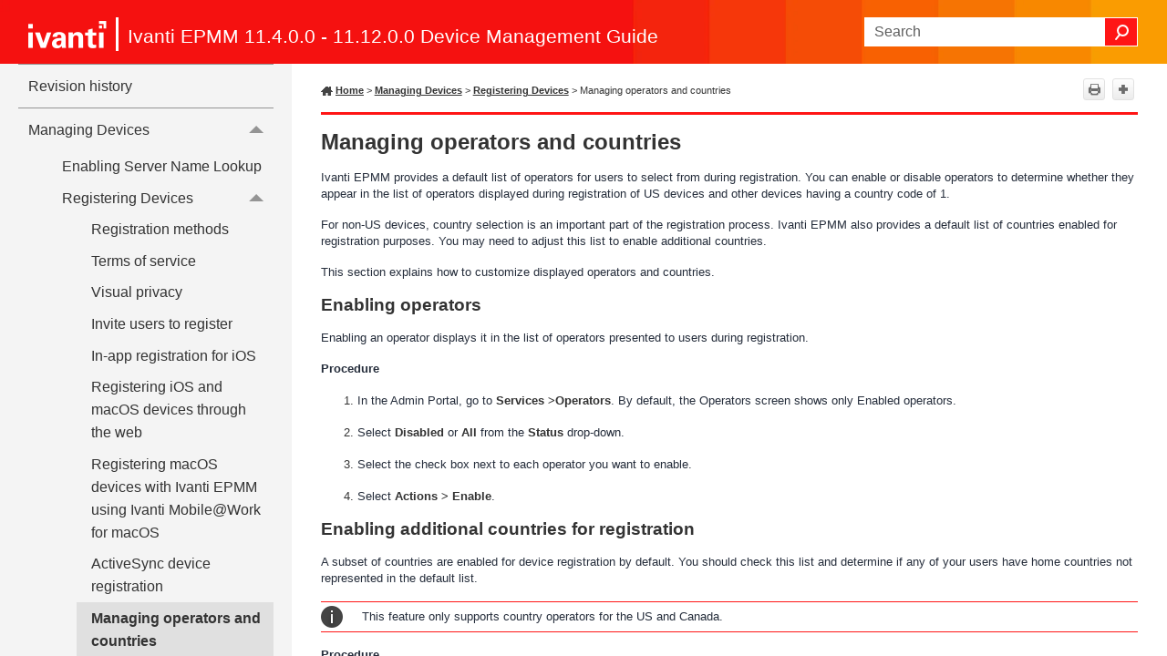

--- FILE ---
content_type: text/html
request_url: https://help.ivanti.com/mi/help/en_US/CORE/11.x/dmgi/DMGfiles/Managing_operators_and_c.htm
body_size: 6016
content:
<!DOCTYPE html>
<html xmlns:MadCap="http://www.madcapsoftware.com/Schemas/MadCap.xsd" lang="en-us" xml:lang="en-us" class="_Skins_SideNav" data-mc-search-type="Stem" data-mc-help-system-file-name="Default.xml" data-mc-path-to-help-system="../" data-mc-has-content-body="True" data-mc-toc-path="[%=System.LinkedTitle%]|[%=System.LinkedTitle%]" data-mc-conditions="GlobalConditions._OSAndroid,GlobalConditions._OSiOS,GlobalConditions._OSMac,GlobalConditions._OSWindows" data-mc-target-type="WebHelp2" data-mc-runtime-file-type="Topic;Default" data-mc-preload-images="false" data-mc-in-preview-mode="false">
    <head>
        <meta name="viewport" content="width=device-width, initial-scale=1.0" />
        <meta charset="utf-8" />
        <meta http-equiv="X-UA-Compatible" content="IE=edge" />
        <meta http-equiv="Content-Type" content="text/html; charset=utf-8" /><title>Managing operators and countries</title>
        <link rel="icon" type="image/png" href="https://help.ivanti.com/favicon.ico" />
        <link href="../Skins/Default/Stylesheets/Slideshow.css" rel="stylesheet" type="text/css" data-mc-generated="True" />
        <link href="../Skins/Default/Stylesheets/TextEffects.css" rel="stylesheet" type="text/css" data-mc-generated="True" />
        <link href="../Skins/Default/Stylesheets/Topic.css" rel="stylesheet" type="text/css" data-mc-generated="True" />
        <link href="../Skins/Default/Stylesheets/Components/Styles.css" rel="stylesheet" type="text/css" data-mc-generated="True" />
        <link href="../Skins/Default/Stylesheets/Components/Tablet.css" rel="stylesheet" type="text/css" data-mc-generated="True" />
        <link href="../Skins/Default/Stylesheets/Components/Mobile.css" rel="stylesheet" type="text/css" data-mc-generated="True" />
        <link href="../Skins/Fluid/Stylesheets/foundation.6.2.3.css" rel="stylesheet" type="text/css" data-mc-generated="True" />
        <link href="../Skins/Fluid/Stylesheets/Styles.css" rel="stylesheet" type="text/css" data-mc-generated="True" />
        <link href="../Skins/Fluid/Stylesheets/Tablet.css" rel="stylesheet" type="text/css" data-mc-generated="True" />
        <link href="../Skins/Fluid/Stylesheets/Mobile.css" rel="stylesheet" type="text/css" data-mc-generated="True" />
        <link href="../Resources/Stylesheets/sideNAVmi.css" rel="stylesheet" type="text/css" />
        <style>/*&lt;meta /&gt;*/

.button.print-button
{
	-pie-background: url('../Skins/Default/Stylesheets/Images/printer.png') no-repeat center center, linear-gradient(#ffffff, #ececec);
}

.button.expand-all-button
{
	-pie-background: url('../Skins/Default/Stylesheets/Images/Plus.png') no-repeat center center, linear-gradient(#ffffff, #ececec);
}

.button.collapse-all-button
{
	-pie-background: url('../Skins/Default/Stylesheets/Images/Minus.png') no-repeat center center, linear-gradient(#ffffff, #ececec);
}

.needs-pie
{
	behavior: url('../Resources/Scripts/PIE-no-motw.htc');
}

</style>
        <script src="../Resources/Scripts/jquery.min.js" type="text/javascript">
        </script>
        <script src="../Resources/Scripts/require.min.js" type="text/javascript" defer="defer">
        </script>
        <script src="../Resources/Scripts/require.config.js" type="text/javascript" defer="defer">
        </script>
        <script src="../Resources/Scripts/foundation.6.2.3_custom.js" type="text/javascript" defer="defer">
        </script>
        <script src="../Resources/Scripts/plugins.min.js" type="text/javascript" defer="defer">
        </script>
        <script src="../Resources/Scripts/MadCapAll.js" type="text/javascript" defer="defer">
        </script>
        <script type="text/javascript">
			/*	<![CDATA[  */						
			<!-- Google Tag Manager -->
			(function(w,d,s,l,i){w[l]=w[l]||[];w[l].push({'gtm.start':
			new Date().getTime(),event:'gtm.js'});var f=d.getElementsByTagName(s)[0],
			j=d.createElement(s),dl=l!='dataLayer'?'&l='+l:'';j.async=true;j.src=
			'https://www.googletagmanager.com/gtm.js?id='+i+dl;f.parentNode.insertBefore(j,f);
			})(window,document,'script','dataLayer','GTM-WDJ4W6T');
			<!-- End Google Tag Manager -->		
			/*	]]>  */
		</script>
        <script type="text/javascript" src="../Skins/Default/Scripts/TopToolbar.js">
        </script>
    </head>
    <body>
        <div class="foundation-wrap off-canvas-wrapper">
            <div class="off-canvas-wrapper-inner" data-off-canvas-wrapper="">
                <aside class="off-canvas position-right" role="navigation" id="offCanvas" data-off-canvas="" data-position="right" data-mc-ignore="true">
                    <ul class="off-canvas-drilldown vertical menu off-canvas-list" data-drilldown="" data-mc-back-link="Back" data-mc-css-tree-node-expanded="is-drilldown-submenu-parent" data-mc-css-tree-node-collapsed="is-drilldown-submenu-parent" data-mc-css-sub-menu="vertical menu slide-in-right is-drilldown-submenu" data-mc-include-indicator="False" data-mc-include-icon="False" data-mc-include-parent-link="True" data-mc-include-back="True" data-mc-defer-expand-event="True" data-mc-expand-event="click.zf.drilldown" data-mc-toc="True">
                    </ul>
                </aside>
                <div class="off-canvas-content inner-wrap" data-off-canvas-content="">
                    <div data-sticky-container="" class="title-bar-container">
                        <nav class="title-bar tab-bar sticky" role="banner" data-sticky="" data-options="marginTop:0" style="width:100%" data-sticky-on="only screen and (max-width: 890px)" data-mc-ignore="true"><a class="skip-to-content fluid-skip showOnFocus" href="#">Skip To Main Content</a>
                            <div class="middle title-bar-section outer-row clearfix">
                                <div class="menu-icon-container relative clearfix">
                                    <div class="central-account-wrapper">
                                        <div class="central-dropdown"><a class="central-account-drop"><span class="central-account-image"></span><span class="central-account-text">Account</span></a>
                                            <div class="central-dropdown-content"><a class="MCCentralLink central-dropdown-content-settings">Settings</a>
                                                <hr class="central-separator" /><a class="MCCentralLink central-dropdown-content-logout">Logout</a>
                                            </div>
                                        </div>
                                    </div>
                                    <button class="menu-icon" aria-label="Show Navigation Panel" data-toggle="offCanvas"><span></span>
                                    </button>
                                </div>
                            </div>
                            <div class="title-bar-layout outer-row">
                                <div class="logo-wrapper"><a class="logo" href="../LandingPage_DMG.htm" alt="Logo"></a>
                                </div>
                                <div class="navigation-wrapper nocontent">
                                    <ul class="navigation clearfix" role="navigation" data-mc-css-tree-node-has-children="has-children" data-mc-css-sub-menu="sub-menu" data-mc-expand-event="mouseenter" data-mc-top-nav-menu="True" data-mc-max-depth="3" data-mc-include-icon="False" data-mc-include-indicator="False" data-mc-include-children="True" data-mc-include-siblings="True" data-mc-include-parent="True" data-mc-toc="True">
                                        <li class="placeholder" style="visibility:hidden"><a>placeholder</a>
                                        </li>
                                    </ul>
                                </div>
                                <div class="central-account-wrapper">
                                    <div class="central-dropdown"><a class="central-account-drop"><span class="central-account-image"></span><span class="central-account-text">Account</span></a>
                                        <div class="central-dropdown-content"><a class="MCCentralLink central-dropdown-content-settings">Settings</a>
                                            <hr class="central-separator" /><a class="MCCentralLink central-dropdown-content-logout">Logout</a>
                                        </div>
                                    </div>
                                </div>
                                <div class="nav-search-wrapper">
                                    <div class="nav-search row">
                                        <form class="search" action="#">
                                            <div class="search-bar search-bar-container needs-pie">
                                                <input class="search-field needs-pie" type="search" aria-label="Search Field" placeholder="Search" />
                                                <div class="search-filter-wrapper"><span class="invisible-label" id="search-filters-label">Filter: </span>
                                                    <div class="search-filter" aria-haspopup="true" aria-controls="sf-content" aria-expanded="false" aria-label="Search Filter" title="All Files" role="button" tabindex="0">
                                                    </div>
                                                    <div class="search-filter-content" id="sf-content">
                                                        <ul>
                                                            <li>
                                                                <button class="mc-dropdown-item" aria-labelledby="search-filters-label filterSelectorLabel-00001"><span id="filterSelectorLabel-00001">All Files</span>
                                                                </button>
                                                            </li>
                                                        </ul>
                                                    </div>
                                                </div>
                                                <div class="search-submit-wrapper" dir="ltr">
                                                    <div class="search-submit" title="Search" role="button" tabindex="0"><span class="invisible-label">Submit Search</span>
                                                    </div>
                                                </div>
                                            </div>
                                        </form>
                                    </div>
                                </div>
                            </div>
                        </nav>
                    </div>
                    <div class="main-section">
                        <div class="row outer-row sidenav-layout">
                            <nav class="sidenav-wrapper">
                                <div class="sidenav-container">
                                    <ul class="off-canvas-accordion vertical menu sidenav" data-accordion-menu="" data-mc-css-tree-node-expanded="is-accordion-submenu-parent" data-mc-css-tree-node-collapsed="is-accordion-submenu-parent" data-mc-css-sub-menu="vertical menu accordion-menu is-accordion-submenu nested" data-mc-include-indicator="False" data-mc-include-icon="False" data-mc-include-parent-link="False" data-mc-include-back="False" data-mc-defer-expand-event="True" data-mc-expand-event="click.zf.accordionMenu" data-mc-toc="True" data-mc-side-nav-menu="True">
                                    </ul>
                                </div>
                            </nav>
                            <div class="body-container">
                                <div data-mc-content-body="True">
                                    <!-- Google Tag Manager (noscript) -->
                                    <noscript><iframe src="https://www.googletagmanager.com/ns.html?id=GTM-WDJ4W6T" height="0" width="0" style="display:none;visibility:hidden" title="Intentionally blank"></iframe>
                                    </noscript>
                                    <!-- End Google Tag Manager (noscript) -->
                                    <p class="Product"><span class="mc-variable Primary.TitleLine variable">Ivanti EPMM 11.4.0.0 - 11.12.0.0 Device Management Guide</span>
                                    </p>
                                    <div class="Tools"><a class="Home" href="../LandingPage_DMG.htm"><span class="HomeSpan">Home</span></a>
                                        <div class="nocontent">
                                            <div class="MCBreadcrumbsBox_0 breadcrumbs" role="navigation" aria-label="Breadcrumbs" data-mc-breadcrumbs-divider=" &gt; " data-mc-breadcrumbs-count="8" data-mc-toc="True"><span class="MCBreadcrumbsPrefix"> &gt; </span>
                                            </div>
                                        </div>
                                        <div class="buttons popup-container clearfix topicToolbarProxy _Skins_TopToolbar mc-component nocontent">
                                            <div class="button-group-container-left">
                                                <button class="button needs-pie print-button" title="Print">
                                                    <img alt="Print" src="../Skins/Default/Stylesheets/Images/transparent.gif" class="invisible-label" />
                                                </button>
                                                <button class="button needs-pie expand-all-button" data-state1-class="expand-all-button" data-state2-class="collapse-all-button" data-state2-title="Collapse all" title="Expand all" data-state1-title="Expand all">
                                                    <img alt="Expand all" src="../Skins/Default/Stylesheets/Images/transparent.gif" class="invisible-label" />
                                                </button>
                                            </div>
                                        </div>
                                    </div>
                                    <div role="main" id="mc-main-content">
                                        <h1 class="Heading1"><a name="registration_223529642_1923278"></a><a name="registration_223529642_15860"></a>Managing operators and countries<a name="kanchor100"></a><a name="kanchor101"></a></h1>
                                        <p>Ivanti EPMM provides a default list of operators for users to select from during registration. You can enable or disable operators to determine whether they appear in the list of operators displayed during registration of US devices and other devices having a country code of 1.</p>
                                        <p>For non-US devices, country selection is an important part of the registration process. Ivanti EPMM also provides a default list of countries enabled for registration purposes. You may need to adjust this list to enable additional countries.</p>
                                        <p>This section explains how to customize displayed operators and countries.</p>
                                        <h2 class="Heading2"><a name="registration_223529642_1923287"></a>Enabling operators<a name="kanchor102"></a></h2>
                                        <p>Enabling an operator displays it in the list of operators presented to users during registration. </p>
                                        <p class="Procedure" data-mc-autonum="Procedure"><span class="autonumber"><span>Procedure</span></span>
                                        </p>
                                        <ol>
                                            <li value="1">
                                                <p>In the Admin Portal, go to <span class="UI_Text" style="color: #323232;">Services &gt;Operators</span>. By default, the Operators screen shows only Enabled operators.</p>
                                            </li>
                                            <li value="2">
                                                <p>Select <span class="UI_Text" style="color: #323232;">Disabled</span> or <span class="UI_Text" style="color: #323232;">All</span> from the <span class="UI_Text" style="color: #323232;">Status</span> drop-down.</p>
                                            </li>
                                            <li value="3">
                                                <p>Select the check box next to each operator you want to enable.</p>
                                            </li>
                                            <li value="4">
                                                <p>Select <span class="UI_Text" style="color: #323232;">Actions &gt; Enable</span>.</p>
                                            </li>
                                        </ol>
                                        <h2 class="Heading2"><a name="registration_223529642_1923296"></a><a name="registration_223529642_98374"></a>Enabling additional countries for registration<a name="kanchor103"></a></h2>
                                        <p>A subset of countries are enabled for device registration by default. You should check this list and determine if any of your users have home countries not represented in the default list. </p>
                                        <p class="Note">This feature only supports country operators for the US and Canada.</p>
                                        <p class="Procedure" data-mc-autonum="Procedure"><span class="autonumber"><span>Procedure</span></span>
                                        </p>
                                        <ol>
                                            <li value="1">
                                                <p>In Admin Portal, go to <span class="UI_Text" style="color: #323232;">Settings &gt; System Settings &gt; Users &amp; Devices &gt; Registration. </span></p>
                                            </li>
                                            <li value="2">
                                                <p>Scroll to the <span class="UI_Text" style="color: #323232;">Countries for Registration </span>section.</p>
                                            </li>
                                            <li value="3">
                                                <p>Select countries from the <span class="UI_Text" style="color: #323232;">Disabled Countries</span> list.</p>
                                            </li>
                                            <li value="4">
                                                <p>Select the arrow button to move them to the <span class="UI_Text" style="color: #323232;">Enabled Countries</span> list.</p>
                                            </li>
                                            <li value="5">
                                                <p>Select <span class="UI_Text" style="color: #323232;">Save</span>.</p>
                                            </li>
                                        </ol>
                                        <h2 class="Heading2"><a name="registration_223529642_1923305"></a>Disabling operators<a name="kanchor104"></a></h2>
                                        <p>Disabling an operator removes it from the list of operators presented to users during registration. </p>
                                        <p class="Procedure" data-mc-autonum="Procedure" data-mc-conditions="afw_altsetup._OSWindows,afw_altsetup._OSiOS,afw_altsetup._OSAndroid"><span class="autonumber"><span>Procedure</span></span>
                                        </p>
                                        <ol>
                                            <li value="1">
                                                <p>In the Admin Portal, go to <span class="UI_Text" style="color: #323232;">Services &gt;Operators</span>. </p>
                                            </li>
                                            <li value="2">
                                                <p>By default, the <span class="UI_Text" style="color: #323232;">Operators</span> screen shows only Enabled operators.</p>
                                            </li>
                                            <li value="3">
                                                <p>Select the check box next to each operator you want to disable.</p>
                                            </li>
                                            <li value="4">
                                                <p>Select <span class="UI_Text" style="color: #323232;">Actions &gt;</span> <span class="UI_Text" style="color: #323232;">Disable</span>.</p>
                                            </li>
                                        </ol>
                                        <h2 class="Heading2"><a name="registration_223529642_1923313"></a>Filtering operators<a name="kanchor105"></a></h2>
                                        <p>You can use filters to display only those operators you want to work with in the Operators screen. You can:</p>
                                        <ul>
                                            <li>
                                                <p>Search for a specific operator</p>
                                            </li>
                                            <li>
                                                <p>Display operators by country</p>
                                            </li>
                                            <li>Display operators by status</li>
                                        </ul>
                                        <h3 class="Heading3"><a name="registration_223529642_1923318"></a>Searching for an operator</h3>
                                        <p class="Procedure" data-mc-autonum="Procedure"><span class="autonumber"><span>Procedure</span></span>
                                        </p>
                                        <ol>
                                            <li value="1">Enter a portion of the operator’s name in the <span class="UI_Text" style="color: #323232;">Search by Name</span> field. </li>
                                            <li value="2">Select the search icon to display the matching operators.</li>
                                            <li value="3">Select the x that appears in the search field to return to the default display.</li>
                                        </ol>
                                        <h3 class="Heading3"><a name="registration_223529642_1923323"></a>Displaying operators by country
        </h3>
                                        <p>To narrow the list of operators by country, select a country from the <span class="UI_Text" style="color: #323232;">Country</span> drop-down list.</p>
                                        <h3 class="Heading3"><a name="registration_223529642_1923325"></a>Displaying operators by status</h3>
                                        <p>To display operators by status, select from the <span class="UI_Text" style="color: #323232;">Status</span> drop-down list. The following options are available:</p>
                                        <ul>
                                            <li>
                                                <p>Enabled</p>
                                            </li>
                                            <li>
                                                <p>Disabled</p>
                                            </li>
                                            <li>
                                                <p>All</p>
                                            </li>
                                        </ul>
                                    </div>
                                    <div id="feedbackContainer">
                                        <hr />
                                        <div id="feedback">
                                            <div>
                                                <p class="p_feedback"><span class="mc-variable L10n.Useful variable">Was this article useful?</span>&#160;&#160;&#160;&#160;
					<input name="feedbackyes" id="feedbackyes" type="button" value="Yes" class="btnfeedback" /><input name="feedbackno" id="feedbackno" type="button" value="No" class="btnfeedback" /></p>
                                            </div>
                                        </div>
                                        <div id="feedbackContent">
                                            <div class="right">
                                                <input type="hidden" value="Click in this box to leave feedback." id="hidMessage1" />
                                                <input type="hidden" value="Thanks for taking the time to respond." id="hidMessage2" /><textarea cols="" rows="7" name="message" id="message" class="textarea"></textarea>
                                                <input id="btnCancel" type="reset" value="Cancel" class="btnfeedback" />
                                                <input id="btnSend" type="button" value="Send" class="btnfeedback" />
                                            </div>
                                        </div>
                                    </div>
                                    <script>/* <![CDATA[ */
			$(function () {
			var initContent = $("input#hidMessage1").val() + "\r\n\r\n" + $("input#hidMessage2").val();
			$("textarea#message").val(initContent);
			$("textarea#message").addClass("watermark");
			var initFlag = true;

			$("textarea#message").focus(function () {
			$(this).removeClass("watermark");
			if (initFlag) {
			$(this).val("");
			initFlag = false;
			}
			});

			$("textarea#message").blur(function () {
			if ($(this).val() == '') {
			$(this).val(initContent);
			$(this).addClass("watermark");
			initFlag = true;
			}
			});
			});


			$(function () {
			var isUseful = "";
			var information = "";
			var message = "";
			var alias = window.location.href.substring(window.location.href.lastIndexOf("/") + 1);

			$("#feedbackContent").hide();

			//----Modify the feedbackContainer left and right panel display

			$("#feedbackyes").click(function () {
			isUseful = "true";

			$("#feedback").hide();
			$("#feedbackContent").show();
			$("#feedbackContent .title:eq(0)").hide();
			$("#feedbackContent .left:eq(0)").hide(); // control the left side
			$("#feedbackContent .right:eq(0)").show();
			$("#feedbackContainer .right").width($("#feedbackContainer").width() - 10);
			//$("#divContainer")[0].scrollTop = $("#divContainer")[0].scrollHeight;

			});

			$("#feedbackno").click(function () {
			isUseful = "false";

			$("#feedback").hide();
			$("#feedbackContent").show();
			$("#feedbackContent .title:eq(0)").show();
			$("#feedbackContent .left:eq(0)").show(); //  control the left side
			$("#feedbackContent .right:eq(0)").show();
			$("#feedbackContainer .right").width($("#feedbackContainer").width() - 10);
			//$("#divContainer")[0].scrollTop = $("#divContainer")[0].scrollHeight;

			});

			//-------------btnSendNo and btnCancelNo have the same function as btnSend and btnCancel------------------
			$("#btnSend").click(function () {
			$("input[name='infoCheck']:checkbox").each(function () {
			if ($(this).attr("checked")) {
			information += $(this).val() + ",";
			}

			});
			information = information.substring(0, information.length - 1);
			message = ($("input#hidMessage1").val() + "\n\n" + $("input#hidMessage2").val()) != $("#message").val() ? $("#message").val() : "";

			$("#feedbackContainer .btnfeedback") .attr('disabled','disabled');
			//switch the cursor to waiting
			$("#feedbackContainer").css("cursor", "progress");

			//send the content by ajax to server
			$.ajax({
			url: "/api/Feedback", 
			type: "POST",
			data: {
			isUseful: isUseful,
			information: information,
			message: message,
			location: location.href
			},
			error: function (xhr, textStatus, errorThrow) {
			$("#feedbackContainer").html('<hr /><p class="p_feedback"><span class="L10n.ThanksForResponseError mc-variable">Thanks for your feedback! Would you be interested in opportunities to provide feedback about Ivanti products to our design and development teams?</span> <a href="https://www.surveymonkey.com/r/6Z6V2Z7" alt="More information" title="More information" target="_blank"><span class="L10n.Survey mc-variable">More information</span></a></p>');
			//switch the cursor back to default
			$("#feedbackContainer").css("cursor", "default");
			},
			success: function (text, textStatus) {
			$("#feedbackContainer").html('<hr /><p class="p_feedback"><span class="L10n.ThanksForResponse mc-variable">Thanks for your feedback. Would you be interested in opportunities to provide feedback about Ivanti products to our design and development teams?</span> <a href="https://www.surveymonkey.com/r/6Z6V2Z7" alt="More information" title="More information" target="_blank"><span class="L10n.Survey mc-variable">More information</span></a></p>');
			//switch the cursor back to default
			$("#feedbackContainer").css("cursor", "default");
			}
			});
			});

			$("#btnCancel").click(function () {
			$("#feedback").show();
			$("#feedbackContent").hide();
			$("#feedbackContent.left").hide();
			$("#feedbackContent.right").hide();
			});
			//-----------------End btnSendNo and btnCancelNo---------------------------------------------------

			if ((navigator.userAgent.match(/iPhone/i)) || (navigator.userAgent.match(/iPod/i)) || navigator.userAgent.match(/like Mac OS X/i)) {
			AddListeners();
			$("#divToggle").height($(".container").height());
			}
			});
		/* ]]> */</script>
                                    <div class="footerClass">
                                        <p class="Copyright"><span class="mc-variable L10n.Copyright variable">Copyright</span> © <span class="mc-variable Primary.Year variable">2024</span>, Ivanti, Inc. <span class="mc-variable L10n.AllRights variable">All rights reserved.</span></p>
                                        <p class="Copyright"><a href="http://www.ivanti.com/en-US/company/legal" alt="Privacy and Legal" title="Privacy and Legal" target="_blank"><span class="mc-variable L10n.Privacy variable">Privacy and Legal</span></a>
                                        </p>
                                    </div>
                                </div>
                            </div>
                        </div>
                    </div><a data-close="true"></a>
                </div>
            </div>
        </div>
    </body>
</html>

--- FILE ---
content_type: text/css
request_url: https://help.ivanti.com/mi/help/en_US/CORE/11.x/dmgi/Skins/Default/Stylesheets/TextEffects.css
body_size: 3695
content:
/*<meta />*/

.transparent-gif	/* Ensures resource is copied over */
{
	background-image: url("Images/transparent.gif");
}

/* Bug #109712: Chrome bug - make contact with TOC elements for icon images to display correctly */

[class]
{
	
}

/* Expanding */

.MCExpanding
{
	text-decoration: none;
}

.MCExpanding_Open
{
	
}

.MCExpanding_Closed
{
	
}

.MCExpandingHead
{
	
}

.MCExpandingHotSpot
{
	cursor: pointer;
	background-repeat: no-repeat;
}

.MCExpanding_Image_Icon
{
	border: none;
}

.MCExpandingBody
{
	vertical-align: bottom;
}

.MCExpanding_Open .MCExpandingBody
{
	display: inline-block;
}

.MCExpanding_Closed .MCExpandingBody
{
	display: none;
}

/**/
/* DropDown */

.MCDropDown
{
	
}

.MCDropDown_Open
{
	
}

.MCDropDown_Closed
{
	
}

.MCDropDownHead
{
	display: block;
}

.MCDropDownHotSpot
{
	cursor: pointer;
	background-repeat: no-repeat;
}

.MCDropDown_Closed a.MCDropDownHotSpot,
.MCDropDown_Open a.MCDropDownHotSpot
{
	text-decoration: none;
}

.MCDropDownBody
{
	margin-left: 18px;
	overflow: hidden;
}

.MCDropDown_Open .MCDropDownBody
{
	display: block;
}

.MCDropDown_Closed .MCDropDownBody
{
	display: none;
}

.MCDropDown_Image_Icon
{
	border: none;
}

/**/
/* Toggler */

.MCToggler
{
	text-decoration: none;
}

.MCToggler_Open
{
	
}

.MCToggler_Closed
{
	
}

.MCTogglerHead
{
	
}

.MCTogglerHotSpot
{
	cursor: pointer;
	background-repeat: no-repeat;
}

a.MCToggler_Closed.MCTogglerHotSpot,
a.MCToggler_Open.MCTogglerHotSpot
{
	text-decoration: none;
}

.MCToggler_Image_Icon
{
	border: none;
}

/**/
/* Text Popup */

.MCTextPopup
{
	cursor: pointer;
	text-decoration: none;
}

.MCTextPopupHotSpot
{
	cursor: pointer;
	background-repeat: no-repeat;
}

.MCTextPopup_Open.MCTextPopupHotSpot
{
	
}

.MCTextPopup_Closed.MCTextPopupHotSpot
{
	
}

.MCTextPopupBody
{
	color: #EBEBEB;
	font-weight: normal;
	line-height: 1.5em;
	background-color: #000000;
	width: 200px;
	padding: 11px 15px;
	-webkit-box-shadow: 0 4px 10px #8B8B8B;
	-moz-box-shadow: 0 4px 10px #8B8B8B;
	box-shadow: 0px 2px 8px 0px rgba(0,0,0,.4);
	border: none !important;
	-webkit-border-radius: 4px;
	-moz-border-radius: 4px;
	border-radius: 4px;
	position: absolute;
	left: 20px;
	white-space: normal;
	filter: alpha( opacity = 0 );
	display: none;
	opacity: 0.0;
	z-index: 10001;
	min-width: min-content;
}

.MCTextPopup_Open .MCTextPopupBody
{
	display: block;
}

.MCTextPopup_Closed .MCTextPopupBody
{
	display: none;
}

.MCTextPopupArrow
{
	content: "";
	border: solid 13px transparent;
	border-bottom-color: #DCDCDC;
	border-bottom-width: 13px;
	border-top: none;
	position: absolute;
	top: 0;
	left: 50%;
	margin-top: -13px;
	margin-left: -13px;
	width: 0;
	height: 0;
}

.MCTextPopupBodyBottom .MCTextPopupArrow
{
	border: solid 13px transparent;
	border-top-color: #000000;
	border-top-width: 13px;
	border-bottom: none;
	top: auto;
	bottom: -13px;
}

/**/
/* Topic Popup */

.MCTopicPopup
{
	text-decoration: none;
}

.MCTopicPopupHotSpot
{
	cursor: pointer;
	background-position: left center;
	background-repeat: no-repeat;
}

.MCTopicPopup_Open.MCTopicPopupHotSpot
{
	
}

.MCTopicPopup_Closed.MCTopicPopupHotSpot
{
	
}

.MCTopicPopupContainer
{
	background-color: #FFFFFF;
	padding: 10px;
	position: fixed;
	top: 100px;
	left: 100px;
	right: 100px;
	bottom: 100px;
	-moz-border-radius: 5px;
	border-radius: 5px;
	-webkit-box-shadow: 0 4px 10px #333333;
	-moz-box-shadow: 0 4px 10px #333333;
	box-shadow: 0 4px 10px #333333;
	filter: alpha( opacity = 0 );
	opacity: 0.0;
	z-index: 10001;
}

#contentBodyInner .MCTopicPopupContainer
{
	position: absolute;
}

.MCTopicPopupBody
{
	width: 100%;
	border: none;
}

/**/
/* Thumbnail Popup */

.MCPopupThumbnailLink
{
	
}

.MCPopupThumbnail
{
	-moz-border-radius: 5px;
	border-radius: 5px;
}

.MCPopupContainer
{
	background-color: #FFFFFF;
	border: solid 1px #000000;
	padding: 10px;
	position: absolute;
	cursor: pointer;
	-moz-border-radius: 5px;
	border-radius: 5px;
	z-index: 1001;
}

.MCPopupContainer2
{
	background-color: #FFFFFF;
	border: solid 1px #000000;
	padding: 10px;
	position: absolute;
	cursor: pointer;
	-moz-box-shadow: 2px 2px 8px #FFFFFF;
	-webkit-box-shadow: 2px 2px 8px #FFFFFF;
	box-shadow: 2px 2px 8px #FFFFFF;
}

.MCPopupFullImage
{
	width: 0px;
	height: 0px;
	-moz-border-radius: 5px;
	border-radius: 5px;
}

/**/
/* HelpControl */

.MCHelpControl_Image_Icon
{
	border: none;
}

.MCHelpControl span
{
	background: url("Images/help-control.png") no-repeat left center;
	padding-left: 18px;
}

a.MCHelpControl
{
	cursor: pointer;
	text-decoration: none;
}

/**/
/* Dialog */

.MCDialog
{
	display: none;
	width: 400px;
	position: fixed;
	top: 20px;
	left: 20px;
	padding: 6px;
	background-color: #000000;
	border: 1px solid #000000;
	-moz-border-radius: 4px;
	-webkit-border-radius: 4px;
	border-radius: 4px;
	-moz-box-shadow: 0 3px 0 rgba(0, 0, 0, 0.1);
	-webkit-box-shadow: 0 3px 0 rgba(0, 0, 0, 0.1);
	box-shadow: 0 3px 0 rgba(0, 0, 0, 0.1);
	filter: alpha( opacity = 0 );
	opacity: 0.0;
	z-index: 10001;
}

.MCDialogHeader
{
	margin: 0 0 4px;
	padding: 5px 0 5px 5px;
	color: #FFFFFF;
	font-size: 15px;
	font-family: Helvetica;
}

.MCDialogClose
{
	color: #FFFFFF;
	font-family: tahoma, sans-serif;
	font-weight: bold;
	font-size: 16px;
	line-height: 12px;
	text-align: center;
	text-decoration: none;
	float: right;
	width: 20px;
	height: 18px;
	padding-top: 2px;
	margin-top: -2px;
	background-color: #999999;
	-moz-border-radius: 3px;
	-webkit-border-radius: 3px;
	border-radius: 3px;
}

.MCDialogBody
{
	color: #555555;
	padding: 10px;
	background-color: #FFFFFF;
	-moz-border-radius: 4px;
	-webkit-border-radius: 4px;
	border-radius: 4px;
}

/**/

.link-list-popup
{
	color: #707070;
	line-height: normal;
	background-color: #FFF;
	-webkit-border-radius: 4px;
	-moz-border-radius: 4px;
	border-radius: 4px;
	-webkit-box-shadow: 0 4px 10px #8B8B8B;
	-moz-box-shadow: 0 4px 10px #8B8B8B;
	box-shadow: 0 4px 10px #8B8B8B;
	position: absolute;
	z-index: 50;
}

.link-list-popup ul
{
	list-style: none;
	margin: 0;
	padding: 6px;
}

.link-list-popup ul li
{
	padding: 5px;
	cursor: pointer;
}

.link-list-popup ul li:hover
{
	color: #000;
	background-color: #E5EFF7;
}

.link-list-popup ul li a
{
	color: inherit;
	text-decoration: none;
}

/**/

.toolbar-button-drop-down
{
	color: #707070;
	line-height: normal;
	background-color: #FFF;
	-webkit-border-radius: 4px;
	-moz-border-radius: 4px;
	border-radius: 4px;
	-webkit-box-shadow: 0 4px 10px #8B8B8B;
	-moz-box-shadow: 0 4px 10px #8B8B8B;
	box-shadow: 0 4px 10px #8B8B8B;
	position: absolute;
	z-index: 50;
}

.toolbar-button-drop-down ul
{
	list-style: none;
	margin: 0;
	padding: 6px;
}

.toolbar-button-drop-down ul li
{
	padding: 5px;
	cursor: pointer;
}

.toolbar-button-drop-down ul li:hover
{
	color: #000;
	background-color: #E5EFF7;
}

.toolbar-button-drop-down ul li a
{
	color: inherit;
	text-decoration: none;
}

.toolbar-button-drop-down ul li img
{
	vertical-align: middle;
}

/* buttons */

.buttons
{
	position: static;
}

.templateTopic .buttons
{
	display: none;
}

.toolbar-buttons
{
	position: absolute;
	top: 7px;
	left: 9px;
	right: 9px;
}

.button-group-container-left
{
	float: left;
	margin-left: -4px;
}

.button-group-container-right
{
	float: right;
	margin-right: -4px;
}

.button-group
{
	float: left;
}

.button-separator
{
	background-color: #E1E1E1;
	float: left;
	margin: 0 4px;
	height: 24px;
	width: 1px;
}

.button
{
	width: 22px;
	height: 22px;
	line-height: 22px;
	margin: 0px 4px;
	float: left;
	cursor: pointer;
	border: solid 1px #E1E1E1;
	-webkit-border-radius: 3px;
	-moz-border-radius: 3px;
	border-radius: 3px;
	-webkit-box-shadow: 0px 1px 0px 0px #FFF;
	-moz-box-shadow: 0px 1px 0px 0px #FFF;
	box-shadow: 0px 1px 0px 0px #FFF;
	-moz-box-sizing: content-box;
	-webkit-box-sizing: content-box;
	box-sizing: content-box;
	padding: 0;
}

.button[disabled],
.button.current-topic-index-button.disabled
{
	opacity: 0.5;
}

.button.previous-topic-button
{
	background: #ECECEC url("Images/navigate-previous.png") no-repeat center center;
	/* Old browsers */
	background: url("Images/navigate-previous.png") no-repeat center center, -moz-linear-gradient(top, #FFF 0%, #ECECEC 100%);
	/* FF3.6+ */
	background: url("Images/navigate-previous.png") no-repeat center center, -webkit-gradient(linear, left top, left bottom, color-stop(0%,#FFF), color-stop(100%,#ECECEC));
	/* Chrome,Safari4+ */
	background: url("Images/navigate-previous.png") no-repeat center center, -webkit-linear-gradient(top, #FFF 0%,#ECECEC 100%);
	/* Chrome10+,Safari5.1+ */
	background: url("Images/navigate-previous.png") no-repeat center center, -o-linear-gradient(top, #FFF 0%,#ECECEC 100%);
	/* Opera11.10+ */
	background: url("Images/navigate-previous.png") no-repeat center center, -ms-linear-gradient(top, #FFF 0%,#ECECEC 100%);
	/* IE10+ */
	background: url("Images/navigate-previous.png") no-repeat center center, linear-gradient(top, #FFF 0%,#ECECEC 100%);
	/* W3C */
	-pie-background: url("Skins/Default/Stylesheets/Images/navigate-previous.png") no-repeat center center, linear-gradient(#FFF, #ECECEC);
	/*PIE*/
}

.button.next-topic-button
{
	background: #ECECEC url("Images/navigate-next.png") no-repeat center center;
	/* Old browsers */
	background: url("Images/navigate-next.png") no-repeat center center, -moz-linear-gradient(top, #FFF 0%, #ECECEC 100%);
	/* FF3.6+ */
	background: url("Images/navigate-next.png") no-repeat center center, -webkit-gradient(linear, left top, left bottom, color-stop(0%,#FFF), color-stop(100%,#ECECEC));
	/* Chrome,Safari4+ */
	background: url("Images/navigate-next.png") no-repeat center center, -webkit-linear-gradient(top, #FFF 0%,#ECECEC 100%);
	/* Chrome10+,Safari5.1+ */
	background: url("Images/navigate-next.png") no-repeat center center, -o-linear-gradient(top, #FFF 0%,#ECECEC 100%);
	/* Opera11.10+ */
	background: url("Images/navigate-next.png") no-repeat center center, -ms-linear-gradient(top, #FFF 0%,#ECECEC 100%);
	/* IE10+ */
	background: url("Images/navigate-next.png") no-repeat center center, linear-gradient(top, #FFF 0%,#ECECEC 100%);
	/* W3C */
	-pie-background: url("Skins/Default/Stylesheets/Images/navigate-next.png") no-repeat center center, linear-gradient(#FFF, #ECECEC);
	/*PIE*/
}

.button.current-topic-index-button
{
	color: #6C6C6C;
	text-shadow: 0 1px 0 #FFF;
	width: auto;
	padding: 0 12px;
	font-size: 11px;
	font-weight: bold;
}

.button.current-topic-index-button.disabled
{
	display: none;
}

.button.expand-all-button
{
	background: #ECECEC url("Images/expand.png") no-repeat center center;
	/* Old browsers */
	background: url("Images/expand.png") no-repeat center center, -moz-linear-gradient(top, #FFF 0%, #ECECEC 100%);
	/* FF3.6+ */
	background: url("Images/expand.png") no-repeat center center, -webkit-gradient(linear, left top, left bottom, color-stop(0%,#FFF), color-stop(100%,#ECECEC));
	/* Chrome,Safari4+ */
	background: url("Images/expand.png") no-repeat center center, -webkit-linear-gradient(top, #FFF 0%,#ECECEC 100%);
	/* Chrome10+,Safari5.1+ */
	background: url("Images/expand.png") no-repeat center center, -o-linear-gradient(top, #FFF 0%,#ECECEC 100%);
	/* Opera11.10+ */
	background: url("Images/expand.png") no-repeat center center, -ms-linear-gradient(top, #FFF 0%,#ECECEC 100%);
	/* IE10+ */
	background: url("Images/expand.png") no-repeat center center, linear-gradient(top, #FFF 0%,#ECECEC 100%);
	/* W3C */
	-pie-background: url("Skins/Default/Stylesheets/Images/expand.png") no-repeat center center, linear-gradient(#FFF, #ECECEC);
	/*PIE*/
}

.button.collapse-all-button
{
	background: #ECECEC url("Images/collapse.png") no-repeat center center;
	/* Old browsers */
	background: url("Images/collapse.png") no-repeat center center, -moz-linear-gradient(top, #FFF 0%, #ECECEC 100%);
	/* FF3.6+ */
	background: url("Images/collapse.png") no-repeat center center, -webkit-gradient(linear, left top, left bottom, color-stop(0%,#FFF), color-stop(100%,#ECECEC));
	/* Chrome,Safari4+ */
	background: url("Images/collapse.png") no-repeat center center, -webkit-linear-gradient(top, #FFF 0%,#ECECEC 100%);
	/* Chrome10+,Safari5.1+ */
	background: url("Images/collapse.png") no-repeat center center, -o-linear-gradient(top, #FFF 0%,#ECECEC 100%);
	/* Opera11.10+ */
	background: url("Images/collapse.png") no-repeat center center, -ms-linear-gradient(top, #FFF 0%,#ECECEC 100%);
	/* IE10+ */
	background: url("Images/collapse.png") no-repeat center center, linear-gradient(top, #FFF 0%,#ECECEC 100%);
	/* W3C */
	-pie-background: url("Skins/Default/Stylesheets/Images/collapse.png") no-repeat center center, linear-gradient(#FFF, #ECECEC);
	/*PIE*/
}

.button.print-button
{
	background: #ECECEC url("Images/printer.png") no-repeat center center;
	/* Old browsers */
	background: url("Images/printer.png") no-repeat center center, -moz-linear-gradient(top, #FFF 0%, #ECECEC 100%);
	/* FF3.6+ */
	background: url("Images/printer.png") no-repeat center center, -webkit-gradient(linear, left top, left bottom, color-stop(0%,#FFF), color-stop(100%,#ECECEC));
	/* Chrome,Safari4+ */
	background: url("Images/printer.png") no-repeat center center, -webkit-linear-gradient(top, #FFF 0%,#ECECEC 100%);
	/* Chrome10+,Safari5.1+ */
	background: url("Images/printer.png") no-repeat center center, -o-linear-gradient(top, #FFF 0%,#ECECEC 100%);
	/* Opera11.10+ */
	background: url("Images/printer.png") no-repeat center center, -ms-linear-gradient(top, #FFF 0%,#ECECEC 100%);
	/* IE10+ */
	background: url("Images/printer.png") no-repeat center center, linear-gradient(top, #FFF 0%,#ECECEC 100%);
	/* W3C */
	-pie-background: url("Skins/Default/Stylesheets/Images/printer.png") no-repeat center center, linear-gradient(#FFF, #ECECEC);
	/*PIE*/
}

.button.remove-highlight-button
{
	background: #ECECEC url("Images/highlight.png") no-repeat center center;
	/* Old browsers */
	background: url("Images/highlight.png") no-repeat center center, -moz-linear-gradient(top, #FFF 0%, #ECECEC 100%);
	/* FF3.6+ */
	background: url("Images/highlight.png") no-repeat center center, -webkit-gradient(linear, left top, left bottom, color-stop(0%,#FFF), color-stop(100%,#ECECEC));
	/* Chrome,Safari4+ */
	background: url("Images/highlight.png") no-repeat center center, -webkit-linear-gradient(top, #FFF 0%,#ECECEC 100%);
	/* Chrome10+,Safari5.1+ */
	background: url("Images/highlight.png") no-repeat center center, -o-linear-gradient(top, #FFF 0%,#ECECEC 100%);
	/* Opera11.10+ */
	background: url("Images/highlight.png") no-repeat center center, -ms-linear-gradient(top, #FFF 0%,#ECECEC 100%);
	/* IE10+ */
	background: url("Images/highlight.png") no-repeat center center, linear-gradient(top, #FFF 0%,#ECECEC 100%);
	/* W3C */
	-pie-background: url("Skins/Default/Stylesheets/Images/highlight.png") no-repeat center center, linear-gradient(#FFF, #ECECEC);
	/*PIE*/
}

.button.select-skin-button
{
	background: #ECECEC url("Images/select-skin.png") no-repeat center center;
	/* Old browsers */
	background: url("Images/select-skin.png") no-repeat center center, -moz-linear-gradient(top, #FFF 0%, #ECECEC 100%);
	/* FF3.6+ */
	background: url("Images/select-skin.png") no-repeat center center, -webkit-gradient(linear, left top, left bottom, color-stop(0%,#FFF), color-stop(100%,#ECECEC));
	/* Chrome,Safari4+ */
	background: url("Images/select-skin.png") no-repeat center center, -webkit-linear-gradient(top, #FFF 0%,#ECECEC 100%);
	/* Chrome10+,Safari5.1+ */
	background: url("Images/select-skin.png") no-repeat center center, -o-linear-gradient(top, #FFF 0%,#ECECEC 100%);
	/* Opera11.10+ */
	background: url("Images/select-skin.png") no-repeat center center, -ms-linear-gradient(top, #FFF 0%,#ECECEC 100%);
	/* IE10+ */
	background: url("Images/select-skin.png") no-repeat center center, linear-gradient(top, #FFF 0%,#ECECEC 100%);
	/* W3C */
	-pie-background: url("Skins/Default/Stylesheets/Images/select-skin.png") no-repeat center center, linear-gradient(#FFF, #ECECEC);
	/*PIE*/
}

.button.select-language-button
{
	background: #ECECEC url("Images/select-language.png") no-repeat center center;
	/* Old browsers */
	background: url("Images/select-language.png") no-repeat center center, -moz-linear-gradient(top, #FFF 0%, #ECECEC 100%);
	/* FF3.6+ */
	background: url("Images/select-language.png") no-repeat center center, -webkit-gradient(linear, left top, left bottom, color-stop(0%,#FFF), color-stop(100%,#ECECEC));
	/* Chrome,Safari4+ */
	background: url("Images/select-language.png") no-repeat center center, -webkit-linear-gradient(top, #FFF 0%,#ECECEC 100%);
	/* Chrome10+,Safari5.1+ */
	background: url("Images/select-language.png") no-repeat center center, -o-linear-gradient(top, #FFF 0%,#ECECEC 100%);
	/* Opera11.10+ */
	background: url("Images/select-language.png") no-repeat center center, -ms-linear-gradient(top, #FFF 0%,#ECECEC 100%);
	/* IE10+ */
	background: url("Images/select-language.png") no-repeat center center, linear-gradient(top, #FFF 0%,#ECECEC 100%);
	/* W3C */
	-pie-background: url("Skins/Default/Stylesheets/Images/select-language.png") no-repeat center center, linear-gradient(#FFF, #ECECEC);
	/*PIE*/
}

.invisible-label
{
	height: 1px;
	font-size: 0px;
}

/* select-language-button image is dynamically set by javascript */

.button.select-language-button img
{
	vertical-align: middle;
}

.loading
{
	background-image: url("Images/loading.gif");
	background-repeat: no-repeat;
	background-position: center;
}

.loading .button.star-button
{
	visibility: hidden;
}

.button.star-button
{
	border: none;
	width: 16px;
	margin: 0px 2px;
	-webkit-box-shadow: none;
	-moz-box-shadow: none;
	box-shadow: none;
}

.button.topic-ratings-button
{
	background: url("Images/star-full.png") no-repeat center center;
	-webkit-box-shadow: none;
	-moz-box-shadow: none;
	box-shadow: none;
}

.button.topic-ratings-empty-button
{
	background: url("Images/star-empty.png") no-repeat center center;
	-webkit-box-shadow: none;
	-moz-box-shadow: none;
	box-shadow: none;
}

.button.login-button
{
	background: #ECECEC url("Images/login.png") no-repeat center center;
	/* Old browsers */
	background: url("Images/login.png") no-repeat center center, -moz-linear-gradient(top, #FFF 0%, #ECECEC 100%);
	/* FF3.6+ */
	background: url("Images/login.png") no-repeat center center, -webkit-gradient(linear, left top, left bottom, color-stop(0%,#FFF), color-stop(100%,#ECECEC));
	/* Chrome,Safari4+ */
	background: url("Images/login.png") no-repeat center center, -webkit-linear-gradient(top, #FFF 0%,#ECECEC 100%);
	/* Chrome10+,Safari5.1+ */
	background: url("Images/login.png") no-repeat center center, -o-linear-gradient(top, #FFF 0%,#ECECEC 100%);
	/* Opera11.10+ */
	background: url("Images/login.png") no-repeat center center, -ms-linear-gradient(top, #FFF 0%,#ECECEC 100%);
	/* IE10+ */
	background: url("Images/login.png") no-repeat center center, linear-gradient(top, #FFF 0%,#ECECEC 100%);
	/* W3C */
	-pie-background: url("Skins/Default/Stylesheets/Images/login.png") no-repeat center center, linear-gradient(#FFF, #ECECEC);
	/*PIE*/
}

.button.edit-user-profile-button
{
	background: #ECECEC url("Images/edit-profile.png") no-repeat center center;
	/* Old browsers */
	background: url("Images/edit-profile.png") no-repeat center center, -moz-linear-gradient(top, #FFF 0%, #ECECEC 100%);
	/* FF3.6+ */
	background: url("Images/edit-profile.png") no-repeat center center, -webkit-gradient(linear, left top, left bottom, color-stop(0%,#FFF), color-stop(100%,#ECECEC));
	/* Chrome,Safari4+ */
	background: url("Images/edit-profile.png") no-repeat center center, -webkit-linear-gradient(top, #FFF 0%,#ECECEC 100%);
	/* Chrome10+,Safari5.1+ */
	background: url("Images/edit-profile.png") no-repeat center center, -o-linear-gradient(top, #FFF 0%,#ECECEC 100%);
	/* Opera11.10+ */
	background: url("Images/edit-profile.png") no-repeat center center, -ms-linear-gradient(top, #FFF 0%,#ECECEC 100%);
	/* IE10+ */
	background: url("Images/edit-profile.png") no-repeat center center, linear-gradient(top, #FFF 0%,#ECECEC 100%);
	/* W3C */
	-pie-background: url("Skins/Default/Stylesheets/Images/edit-profile.png") no-repeat center center, linear-gradient(#FFF, #ECECEC);
	/*PIE*/
}

/**/
/* Feedback */

.pulse-frame
{
	width: 100%;
	border: none;
	margin-top: 17px;
	visibility: visible;
	height: 1000px;
}

.feedback-comments-wrapper.feedback-embedded .pulse-frame
{
	display: block;
}

.feedback-comments-wrapper.responsive,
.feedback-comments-wrapper.responsive .pulse-frame,
.pulse-frame.pulse-loading
{
	visibility: hidden;
	height: 1px;
}

.feedback-comments-wrapper.hidden
{
	display: none;
}

.feedback-comments-wrapper .comments-header
{
	color: #749AB6;
	font-size: 2em;
	font-weight: bold;
	margin: 17px 0;
}

.comments
{
	
}

.comments .comment
{
	border-bottom: 2px solid #ddd;
	padding: 10px;
	max-width: 400px;
}

.comments .comment:last-child
{
	border-bottom: none;
}

.comments .comment .comment
{
	margin-left: 45px;
}

.comments .username
{
	color: #749AB6;
	font-family: Georgia;
	font-weight: bold;
	font-style: italic;
	margin-right: 10px;
	display: none;
}

html.feedback-anonymous-enabled .comments .username
{
	display: inline;
}

.comments .timestamp
{
	color: #888;
	font-family: Georgia;
	font-size: 11px;
	font-weight: normal;
	font-style: italic;
}

.comments .subject
{
	color: #888;
	font-weight: bold;
}

.comments .body
{
	
}

.comment-form-wrapper
{
	
}

.comment-form-wrapper .username-field,
.comment-form-wrapper .subject-field
{
	width: 200px;
	padding: 5px;
	border: 1px solid #ccc;
	-moz-border-radius: 4px;
	-webkit-border-radius: 4px;
	border-radius: 4px;
}

.comment-form-wrapper .username-field
{
	display: none;
}

html.feedback-anonymous-enabled .comment-form-wrapper .username-field
{
	display: inline-block;
}

.comment-form-wrapper .body-field
{
	font-family: Arial;
	width: 406px;
	height: 60px;
	padding: 10px;
	border: 1px solid #ccc;
	-moz-border-radius: 4px;
	-webkit-border-radius: 4px;
	border-radius: 4px;
}

.comment-form-wrapper .field-error
{
	border: solid 1px #F00;
	background-color: #FEE7E7;
}

.comment-form-wrapper .comment-submit
{
	
}

/**/

.mc-template
{
	display: none;
}

#mc-background-tint
{
	position: fixed;
	top: 0;
	left: 0;
	width: 100%;
	height: 100%;
	filter: alpha( opacity = 0 );
	opacity: 0.0;
}

#contentBody #mc-background-tint
{
	position: absolute;
}

#mc-background-tint.light
{
	background-color: #FFF;
}

#mc-background-tint.dark
{
	background-color: #000;
}

/* Contain floats: nicolasgallagher.com/micro-clearfix-hack/ */

.clearfix:before,
.clearfix:after
{
	content: "";
	display: table;
}

.clearfix:after
{
	clear: both;
}

.clearfix
{
	zoom: 1;
}

span.SearchHighlight
{
	
}

span.SearchHighlight1
{
	
}

span.SearchHighlight2
{
	
}

span.SearchHighlight3
{
	
}

span.SearchHighlight4
{
	
}

span.SearchHighlight5
{
	
}

span.SearchHighlight6
{
	
}

span.SearchHighlight7
{
	
}

span.SearchHighlight8
{
	
}

span.SearchHighlight9
{
	
}

span.SearchHighlight10
{
	
}

.highlightGlossary,
.highlightIndex
{
	font-weight: bold;
}

.tooltip
{
	display: none;
	position: absolute;
	border: 1px solid #707070;
	color: #707070;
	background-color: white;
	padding: .2rem .4rem .2rem .4rem;
	font-size: .75rem;
	z-index: 100001;
	box-shadow: 0px 3px 9px rgba(0,0,0,0.16);
	line-height: 1rem;
	pointer-events: none;
}

button.CloseTopicPopupButton
{
	background: none;
	color: #FFF;
	border: none;
	cursor: pointer;
}

button.CloseTopicPopupButton.CloseTopicOuter
{
	position: relative;
	padding: 0;
	top: -37px;
	right: 4px;
	display: block;
	margin-left: auto;
}

button.CloseTopicPopupButton.CloseTopicInner
{
	font-size: 22px;
}

button.CloseTopicPopupButton:hover,
button.CloseTopicPopupButton:focus
{
	color: #D3D3D3;
}

.CloseTopicPopupButtonContainer
{
	position: absolute;
	width: 100%;
}

button.mc-dropdown-item
{
	border: none;
	background: transparent;
	text-align: left;
	font: inherit;
}

.mc-dropdown-item
{
	display: block;
	width: 100%;
	padding: 5px;
	white-space: nowrap;
	text-decoration: none;
	color: inherit !important;
}

.skip-to-content.fluid-skip
{
	position: relative;
	width: 100%;
	text-align: center;
	display: block;
	padding: 4px;
}

.skip-to-content.tripane-skip
{
	position: absolute;
	left: 0;
	overflow-wrap: break-word;
	z-index: 20000;
	text-align: center;
	padding: .5rem;
	top: 6rem;
	width: 10rem;
}

@media print
{
	.tab-bar
	{
		display: none !important;
	}

	.topicToolbarProxy
	{
		display: none !important;
	}

	._Skins_SideMenu
	{
		display: none !important;
	}

	.menu.mc-component
	{
		display: none !important;
	}

	.off-canvas-content
	{
		box-shadow: none !important;
	}

	.sidenav-wrapper
	{
		display: none !important;
	}

	.sidenav-layout
	{
		height: auto !important;
		display: block !important;
	}

	*
	{
		overflow: visible !important;
	}
}



--- FILE ---
content_type: text/css
request_url: https://help.ivanti.com/mi/help/en_US/CORE/11.x/dmgi/Skins/Default/Stylesheets/Components/Mobile.css
body_size: 606
content:
/*<meta />*/

@media only screen and (max-width: 890px)
{
	.search-bar
	{
		width: 100%;
	}

	.buttons._Skins_TopToolbar.mc-component
	{
		
	}

	._Skins_TopToolbar.mc-component .button
	{
		background-repeat: no-repeat;
		background: #ececec;
		background: -moz-linear-gradient(top, #ffffff 0%, #ececec 100%);
		background: -webkit-gradient(linear, left top, left bottom, color-stop(0%,#ffffff), color-stop(100%,#ececec));
		background: -webkit-linear-gradient(top, #ffffff 0%, #ececec 100%);
		background: -o-linear-gradient(top, #ffffff 0%,#ececec 100%);
		background: -ms-linear-gradient(top, #ffffff 0%,#ececec 100%);
		background: linear-gradient(top, #ffffff 0%,#ececec 100%);
		-pie-background: linear-gradient(#ffffff, #ececec);
		background-position: center center;
	}

	._Skins_TopToolbar.mc-component .button.collapse-all-button
	{
		background: #ececec url('Images/Minus.png') no-repeat center center;
		background: url('Images/Minus.png') no-repeat center center, -moz-linear-gradient(top, #ffffff 0%, #ececec 100%);
		background: url('Images/Minus.png') no-repeat center center, -webkit-gradient(linear, left top, left bottom, color-stop(0%,#ffffff), color-stop(100%,#ececec));
		background: url('Images/Minus.png') no-repeat center center, -webkit-linear-gradient(top, #ffffff 0%, #ececec 100%);
		background: url('Images/Minus.png') no-repeat center center, -o-linear-gradient(top, #ffffff 0%,#ececec 100%);
		background: url('Images/Minus.png') no-repeat center center, -ms-linear-gradient(top, #ffffff 0%,#ececec 100%);
		background: url('Images/Minus.png') no-repeat center center, linear-gradient(top, #ffffff 0%,#ececec 100%);
		-pie-background: url('Skins/Default/Stylesheets/Components/Images/Minus.png') no-repeat center center, linear-gradient(#ffffff, #ececec);
	}

	._Skins_TopToolbar.mc-component .button.current-topic-index-button
	{
		background-repeat: no-repeat;
		background: #ececec;
		background: -moz-linear-gradient(top, #ffffff 0%, #ececec 100%);
		background: -webkit-gradient(linear, left top, left bottom, color-stop(0%,#ffffff), color-stop(100%,#ececec));
		background: -webkit-linear-gradient(top, #ffffff 0%, #ececec 100%);
		background: -o-linear-gradient(top, #ffffff 0%,#ececec 100%);
		background: -ms-linear-gradient(top, #ffffff 0%,#ececec 100%);
		background: linear-gradient(top, #ffffff 0%,#ececec 100%);
		-pie-background: linear-gradient(#ffffff, #ececec);
		background-position: center center;
	}

	._Skins_TopToolbar.mc-component .button.expand-all-button
	{
		background: #ececec url('Images/Plus.png') no-repeat center center;
		background: url('Images/Plus.png') no-repeat center center, -moz-linear-gradient(top, #ffffff 0%, #ececec 100%);
		background: url('Images/Plus.png') no-repeat center center, -webkit-gradient(linear, left top, left bottom, color-stop(0%,#ffffff), color-stop(100%,#ececec));
		background: url('Images/Plus.png') no-repeat center center, -webkit-linear-gradient(top, #ffffff 0%, #ececec 100%);
		background: url('Images/Plus.png') no-repeat center center, -o-linear-gradient(top, #ffffff 0%,#ececec 100%);
		background: url('Images/Plus.png') no-repeat center center, -ms-linear-gradient(top, #ffffff 0%,#ececec 100%);
		background: url('Images/Plus.png') no-repeat center center, linear-gradient(top, #ffffff 0%,#ececec 100%);
		-pie-background: url('Skins/Default/Stylesheets/Components/Images/Plus.png') no-repeat center center, linear-gradient(#ffffff, #ececec);
	}

	._Skins_TopToolbar.mc-component .button.next-topic-button
	{
		background: #ececec url('Images/navigate-next.png') no-repeat center center;
		background: url('Images/navigate-next.png') no-repeat center center, -moz-linear-gradient(top, #ffffff 0%, #ececec 100%);
		background: url('Images/navigate-next.png') no-repeat center center, -webkit-gradient(linear, left top, left bottom, color-stop(0%,#ffffff), color-stop(100%,#ececec));
		background: url('Images/navigate-next.png') no-repeat center center, -webkit-linear-gradient(top, #ffffff 0%, #ececec 100%);
		background: url('Images/navigate-next.png') no-repeat center center, -o-linear-gradient(top, #ffffff 0%,#ececec 100%);
		background: url('Images/navigate-next.png') no-repeat center center, -ms-linear-gradient(top, #ffffff 0%,#ececec 100%);
		background: url('Images/navigate-next.png') no-repeat center center, linear-gradient(top, #ffffff 0%,#ececec 100%);
		-pie-background: url('Skins/Default/Stylesheets/Components/Images/navigate-next.png') no-repeat center center, linear-gradient(#ffffff, #ececec);
	}

	._Skins_TopToolbar.mc-component .button.previous-topic-button
	{
		background: #ececec url('Images/navigate-previous.png') no-repeat center center;
		background: url('Images/navigate-previous.png') no-repeat center center, -moz-linear-gradient(top, #ffffff 0%, #ececec 100%);
		background: url('Images/navigate-previous.png') no-repeat center center, -webkit-gradient(linear, left top, left bottom, color-stop(0%,#ffffff), color-stop(100%,#ececec));
		background: url('Images/navigate-previous.png') no-repeat center center, -webkit-linear-gradient(top, #ffffff 0%, #ececec 100%);
		background: url('Images/navigate-previous.png') no-repeat center center, -o-linear-gradient(top, #ffffff 0%,#ececec 100%);
		background: url('Images/navigate-previous.png') no-repeat center center, -ms-linear-gradient(top, #ffffff 0%,#ececec 100%);
		background: url('Images/navigate-previous.png') no-repeat center center, linear-gradient(top, #ffffff 0%,#ececec 100%);
		-pie-background: url('Skins/Default/Stylesheets/Components/Images/navigate-previous.png') no-repeat center center, linear-gradient(#ffffff, #ececec);
	}

	._Skins_TopToolbar.mc-component .button.print-button
	{
		background: #ececec url('Images/printer.png') no-repeat center center;
		background: url('Images/printer.png') no-repeat center center, -moz-linear-gradient(top, #ffffff 0%, #ececec 100%);
		background: url('Images/printer.png') no-repeat center center, -webkit-gradient(linear, left top, left bottom, color-stop(0%,#ffffff), color-stop(100%,#ececec));
		background: url('Images/printer.png') no-repeat center center, -webkit-linear-gradient(top, #ffffff 0%, #ececec 100%);
		background: url('Images/printer.png') no-repeat center center, -o-linear-gradient(top, #ffffff 0%,#ececec 100%);
		background: url('Images/printer.png') no-repeat center center, -ms-linear-gradient(top, #ffffff 0%,#ececec 100%);
		background: url('Images/printer.png') no-repeat center center, linear-gradient(top, #ffffff 0%,#ececec 100%);
		-pie-background: url('Skins/Default/Stylesheets/Components/Images/printer.png') no-repeat center center, linear-gradient(#ffffff, #ececec);
	}

	._Skins_TopToolbar.mc-component .button.remove-highlight-button
	{
		background: #ececec url('Images/highlight.png') no-repeat center center;
		background: url('Images/highlight.png') no-repeat center center, -moz-linear-gradient(top, #ffffff 0%, #ececec 100%);
		background: url('Images/highlight.png') no-repeat center center, -webkit-gradient(linear, left top, left bottom, color-stop(0%,#ffffff), color-stop(100%,#ececec));
		background: url('Images/highlight.png') no-repeat center center, -webkit-linear-gradient(top, #ffffff 0%, #ececec 100%);
		background: url('Images/highlight.png') no-repeat center center, -o-linear-gradient(top, #ffffff 0%,#ececec 100%);
		background: url('Images/highlight.png') no-repeat center center, -ms-linear-gradient(top, #ffffff 0%,#ececec 100%);
		background: url('Images/highlight.png') no-repeat center center, linear-gradient(top, #ffffff 0%,#ececec 100%);
		-pie-background: url('Skins/Default/Stylesheets/Components/Images/highlight.png') no-repeat center center, linear-gradient(#ffffff, #ececec);
	}

	._Skins_TopToolbar.mc-component .button.select-language-button
	{
		background: #ececec url('Images/select-language.png') no-repeat center center;
		background: url('Images/select-language.png') no-repeat center center, -moz-linear-gradient(top, #ffffff 0%, #ececec 100%);
		background: url('Images/select-language.png') no-repeat center center, -webkit-gradient(linear, left top, left bottom, color-stop(0%,#ffffff), color-stop(100%,#ececec));
		background: url('Images/select-language.png') no-repeat center center, -webkit-linear-gradient(top, #ffffff 0%, #ececec 100%);
		background: url('Images/select-language.png') no-repeat center center, -o-linear-gradient(top, #ffffff 0%,#ececec 100%);
		background: url('Images/select-language.png') no-repeat center center, -ms-linear-gradient(top, #ffffff 0%,#ececec 100%);
		background: url('Images/select-language.png') no-repeat center center, linear-gradient(top, #ffffff 0%,#ececec 100%);
		-pie-background: url('Skins/Default/Stylesheets/Components/Images/select-language.png') no-repeat center center, linear-gradient(#ffffff, #ececec);
	}

	._Skins_TopToolbar.mc-component .button.select-skin-button
	{
		background: #ececec url('Images/select-skin.png') no-repeat center center;
		background: url('Images/select-skin.png') no-repeat center center, -moz-linear-gradient(top, #ffffff 0%, #ececec 100%);
		background: url('Images/select-skin.png') no-repeat center center, -webkit-gradient(linear, left top, left bottom, color-stop(0%,#ffffff), color-stop(100%,#ececec));
		background: url('Images/select-skin.png') no-repeat center center, -webkit-linear-gradient(top, #ffffff 0%, #ececec 100%);
		background: url('Images/select-skin.png') no-repeat center center, -o-linear-gradient(top, #ffffff 0%,#ececec 100%);
		background: url('Images/select-skin.png') no-repeat center center, -ms-linear-gradient(top, #ffffff 0%,#ececec 100%);
		background: url('Images/select-skin.png') no-repeat center center, linear-gradient(top, #ffffff 0%,#ececec 100%);
		-pie-background: url('Skins/Default/Stylesheets/Components/Images/select-skin.png') no-repeat center center, linear-gradient(#ffffff, #ececec);
	}

	._Skins_TopToolbar.mc-component .toolbar-button-drop-down
	{
		background-color: #FFFFFF;
	}

	._Skins_TopToolbar.mc-component .toolbar-button-drop-down.select-language-drop-down
	{
		background-color: #FFFFFF;
	}

	._Skins_TopToolbar.mc-component .toolbar-button-drop-down.select-language-drop-down ul li:hover
	{
		background-color: #E5EFF7;
	}

	._Skins_TopToolbar.mc-component .toolbar-button-drop-down.select-skin-drop-down
	{
		background-color: #FFFFFF;
	}

	._Skins_TopToolbar.mc-component .toolbar-button-drop-down.select-skin-drop-down ul li:hover
	{
		background-color: #E5EFF7;
	}

	._Skins_TopToolbar.mc-component .button-separator
	{
		
	}
}



--- FILE ---
content_type: text/css
request_url: https://help.ivanti.com/mi/help/en_US/CORE/11.x/dmgi/Resources/Stylesheets/sideNAVmi.css
body_size: 2279
content:
/*<meta />*/

@import url('IvantiMIStyles.css');

@namespace MadCap url(http://www.madcapsoftware.com/Schemas/MadCap.xsd);

p
{
	text-align: left;
	margin-left: 0in;
	margin-right: 0in;
	margin-top: 12pt;
	margin-bottom: 3pt;
	font-family: 'Segoe UI', Roboto, Helvetica, Arial, Sans-Serif;
	font-weight: normal;
	font-style: normal;
	font-size: 10pt;
	letter-spacing: 0em;
	color: #252d3b;
	mc-hyphenate: never;
	text-indent: 0px;
	line-height: 14pt;
	text-decoration: none;
	mc-next-tag: p;
}

p.BulletIndent
{
	text-align: left;
	margin-left: 0.45in;
	margin-right: 0in;
	margin-top: 2pt;
	margin-bottom: 0pt;
	font-weight: normal;
	font-style: normal;
	font-size: 10pt;
	letter-spacing: 0em;
	color: #252d3b;
	mc-hyphenate: never;
	mc-auto-number-format: 'B:- ';
	mc-auto-number-position: outside-head;
	mc-auto-number-offset: 19.2px;
	mc-auto-number-class: BulletSymbol;
	line-height: 12pt;
	text-decoration: none;
	mc-disabled: true;
}

span.UI_Text
{
	font-weight: bold;
	font-style: normal;
	letter-spacing: 0em;
	text-decoration: none;
}

span.strong
{
	font-weight: bold;
	font-style: normal;
	letter-spacing: 0em;
	text-decoration: none;
}

span.ReftoBookTitle
{
	font-weight: normal;
	font-style: italic;
	font-size: 10pt;
	letter-spacing: 0em;
	color: #252d3b;
	line-height: 12pt;
	text-decoration: none;
}

p.BulletedCont
{
	text-align: left;
	margin-left: 0.23in;
	margin-right: 0in;
	margin-top: 2pt;
	margin-bottom: 0pt;
	font-weight: normal;
	font-style: normal;
	font-size: 10pt;
	letter-spacing: 0em;
	color: #252d3b;
	mc-hyphenate: never;
	text-indent: 0px;
	line-height: 12pt;
	text-decoration: none;
	mc-disabled: true;
}

p.BulletIndentCont
{
	text-align: left;
	margin-left: 0.45in;
	margin-right: 0in;
	margin-top: 2pt;
	margin-bottom: 0pt;
	font-weight: normal;
	font-style: normal;
	font-size: 10pt;
	letter-spacing: 0em;
	color: #252d3b;
	mc-hyphenate: never;
	text-indent: 0px;
	line-height: 12pt;
	text-decoration: none;
	mc-disabled: true;
}

p.nobreak
{
	page-break-after: avoid;
}

p.Numbered1
{
	text-align: left;
	margin-left: 0.23in;
	margin-right: 0in;
	margin-top: 2pt;
	margin-bottom: 0pt;
	font-weight: normal;
	font-style: normal;
	font-size: 10pt;
	letter-spacing: 0em;
	color: #252d3b;
	mc-hyphenate: never;
	mc-auto-number-format: 'S:{n=1}. ';
	mc-auto-number-position: outside-head;
	mc-auto-number-offset: 22.08px;
	mc-auto-number-class: StepNumber;
	line-height: 12pt;
	text-decoration: none;
	mc-next-class: Numbered;
	mc-disabled: true;
}

p.Numbered
{
	text-align: left;
	margin-left: 0.23in;
	margin-right: 0in;
	margin-top: 2pt;
	margin-bottom: 0pt;
	font-weight: normal;
	font-style: normal;
	font-size: 10pt;
	letter-spacing: 0em;
	color: #252d3b;
	mc-hyphenate: never;
	mc-auto-number-format: 'S:{n+}. ';
	mc-auto-number-position: outside-head;
	mc-auto-number-offset: 22.08px;
	mc-auto-number-class: StepNumber;
	line-height: 12pt;
	text-decoration: none;
	mc-disabled: true;
}

p.Procedure
{
	text-align: left;
	margin-left: 0in;
	margin-right: 0in;
	margin-top: 12pt;
	margin-bottom: 3pt;
	font-weight: bold;
	font-style: normal;
	font-size: 10pt;
	letter-spacing: 0em;
	color: #252d3b;
	mc-hyphenate: never;
	mc-auto-number-position: inside-head;
	mc-auto-number-offset: 0px;
	text-indent: 0px;
	line-height: 14pt;
	text-decoration: none;
	mc-next-tag: p;
	page-break-after: avoid;
	mc-auto-number-format: 'Procedure';
}

p.Next_steps
{
	text-align: left;
	margin-left: 0in;
	margin-right: 0in;
	margin-top: 12pt;
	margin-bottom: 3pt;
	font-weight: bold;
	font-style: normal;
	font-size: 10pt;
	letter-spacing: 0em;
	color: #252d3b;
	mc-hyphenate: never;
	mc-auto-number-format: 'Next steps';
	mc-auto-number-position: inside-head;
	mc-auto-number-offset: 0px;
	text-indent: 0px;
	line-height: 14pt;
	text-decoration: none;
	mc-next-class: List;
	page-break-after: avoid;
	mc-disabled: true;
}

p.Related_topics
{
	text-align: left;
	margin-left: 0in;
	margin-right: 0in;
	margin-top: 12pt;
	margin-bottom: 3pt;
	font-weight: bold;
	font-style: normal;
	font-size: 10pt;
	letter-spacing: 0em;
	color: #252d3b;
	mc-hyphenate: never;
	mc-auto-number-format: 'Related topics';
	mc-auto-number-position: inside-head;
	mc-auto-number-offset: 0px;
	text-indent: 0px;
	line-height: 14pt;
	text-decoration: none;
	page-break-after: avoid;
	mc-next-class: List;
}

p.BulletedFirst
{
	text-align: left;
	margin-left: 0.23in;
	margin-right: 0in;
	margin-top: 2pt;
	margin-bottom: 0pt;
	font-weight: normal;
	font-style: normal;
	font-size: 10pt;
	letter-spacing: 0em;
	color: #252d3b;
	mc-hyphenate: never;
	mc-auto-number-format: 'B:• ';
	mc-auto-number-position: outside-head;
	mc-auto-number-offset: 22.08px;
	mc-auto-number-class: BulletSymbol;
	line-height: 12pt;
	text-decoration: none;
	mc-disabled: true;
}

span.Code
{
	font-family: 'Courier New', monospace;
	font-weight: normal;
	font-style: normal;
	font-size: 9pt;
	letter-spacing: 0em;
	color: #000000;
	line-height: 11pt;
	text-decoration: none;
}

p._anchor
{
	text-align: left;
	margin-left: 0in;
	margin-right: 0in;
	margin-top: 0pt;
	margin-bottom: 6pt;
	font-weight: normal;
	font-style: normal;
	font-size: 7pt;
	letter-spacing: 0em;
	color: #000000;
	text-indent: 0px;
	line-height: 8pt;
	text-decoration: none;
	mc-disabled: true;
}

p.CellHeading
{
	text-align: left;
	margin-left: 0in;
	margin-right: 0in;
	margin-top: 0pt;
	margin-bottom: 0pt;
	font-weight: bold;
	font-style: normal;
	font-size: 10pt;
	letter-spacing: 0em;
	color: #252d3b;
	mc-hyphenate: never;
	text-indent: 0px;
	line-height: 11pt;
	text-decoration: none;
}

p.CellBody
{
	text-align: left;
	margin-left: 0in;
	margin-right: 0in;
	margin-top: 6pt;
	margin-bottom: 0pt;
	font-weight: normal;
	font-style: normal;
	font-size: 10pt;
	letter-spacing: 0em;
	color: #252d3b;
	mc-hyphenate: never;
	text-indent: 0px;
	line-height: 12pt;
	text-decoration: none;
	vertical-align: top;
}

p.List
{
	text-align: left;
	margin-left: 0in;
	margin-right: 0in;
	margin-top: 2pt;
	margin-bottom: 0pt;
	font-weight: normal;
	font-style: normal;
	font-size: 10pt;
	letter-spacing: 0em;
	color: #252d3b;
	mc-hyphenate: never;
	text-indent: 0px;
	line-height: 12pt;
	text-decoration: none;
	mc-disabled: true;
}

p.TableTitle
{
	text-align: left;
	font-weight: normal;
	font-style: normal;
	font-size: 12pt;
	color: #72797f;
	mc-hyphenate: never;
	mc-auto-number-class: Note;
	text-indent: 0px;
	font-variant: small-caps;
	text-decoration: none;
	page-break-after: avoid;
	mc-caption-repeat: true;
	mc-caption-continuation: '(Cont.)';
	letter-spacing: 0em;
	margin-right: 0in;
	margin-left: 0.1909in;
	margin-bottom: 2pt;
	mc-auto-number-format: 'T: Table {n+}. ';
}

span.EquationVariables
{
	font-style: italic;
}

p.code
{
	text-align: left;
	margin-left: 0.1in;
	margin-right: 0in;
	margin-bottom: 1pt;
	font-family: 'Courier New', monospace;
	font-weight: normal;
	font-style: normal;
	font-size: 9pt;
	letter-spacing: 0em;
	color: #000000;
	text-indent: 0px;
	line-height: 9pt;
	text-decoration: none;
	mc-hyphenate: never;
	margin-top: 6pt;
}

p.Before_you_begin
{
	text-align: left;
	margin-left: 0in;
	margin-right: 0in;
	margin-top: 12pt;
	margin-bottom: 3pt;
	font-weight: bold;
	font-style: normal;
	font-size: 10pt;
	letter-spacing: 0em;
	color: #252d3b;
	mc-hyphenate: never;
	mc-auto-number-format: 'Before you begin';
	mc-auto-number-position: inside-head;
	mc-auto-number-offset: 0px;
	text-indent: 0px;
	line-height: 14pt;
	text-decoration: none;
	page-break-after: avoid;
	mc-next-class: List;
}

p.zzFooterRight
{
	text-align: right;
	margin-left: 0in;
	margin-right: 0in;
	margin-top: 0pt;
	margin-bottom: 0pt;
	font-weight: normal;
	font-style: normal;
	font-size: 9pt;
	letter-spacing: 0em;
	color: #72797f;
	text-indent: 0px;
	line-height: 11pt;
	text-decoration: none;
	mc-disabled: true;
}

p.zzHeader
{
	text-align: right;
	margin-left: 0in;
	margin-right: 0in;
	margin-top: 0pt;
	margin-bottom: 0pt;
	font-weight: normal;
	font-style: normal;
	font-size: 9pt;
	letter-spacing: 0em;
	color: #72797f;
	text-indent: 0px;
	line-height: 11pt;
	text-decoration: none;
	mc-disabled: true;
}

tr
{
	text-align: left;
	vertical-align: top;
}

caption
{
	text-align: left;
	mc-auto-number-position: inside-head;
	font-style: normal;
	font-variant: small-caps;
	font-weight: normal;
	color: #72797f;
	mc-auto-number-class: Note;
	font-size: 11pt;
	padding-bottom: 6pt;
	mc-auto-number-format: 'GT: {b}Table {n+}.{/b}  ';
}

table
{
	mc-caption-repeat: true;
	mc-caption-continuation: ' (Cont.)';
}

ul ul
{
	list-style-type: circle;
	margin-left: 8pt;
	padding-left: 8pt;
}

ol ol
{
	list-style-type: lower-alpha;
	margin-left: 8pt;
	padding-left: 8pt;
}

ol ul
{
	list-style-type: disc;
	margin-left: 8pt;
	padding-left: 8pt;
}

ul ol
{
	list-style-type: lower-alpha;
	margin-left: 8pt;
	padding-left: 8pt;
}

pre
{
	font-family: 'Courier New', monospace;
	font-size: 9pt;
}

td
{
	font-size: 10pt;
}

span.Highlight
{
	background-color: #edfa5c;
	mc-conditions: 'GlobalConditions.Comment';
}

p.Figure_Title
{
	color: #72797f;
	font-size: 11pt;
	font-variant: small-caps;
	page-break-after: avoid;
	margin-bottom: 2pt;
	mc-hyphenate: never;
}

p.Footnote
{
	font-size: 10pt;
	mc-hyphenate: never;
	mc-disabled: true;
}

p.CalloutsNumbered1
{
	font-size: 10pt;
	color: #72797f;
	mc-auto-number-class: CalloutNumber;
	mc-auto-number-format: 'CN:{n=1}.';
	margin-bottom: 0pt;
	margin-left: 0.23in;
	margin-right: 0in;
	margin-top: 2pt;
	mc-auto-number-position: outside-head;
	mc-auto-number-offset: 22.08px;
	mc-next-class: CalloutsNumbered;
	mc-hyphenate: never;
	mc-disabled: true;
}

p.CalloutsNumbered
{
	color: #72797f;
	font-size: 10pt;
	mc-auto-number-class: CalloutNumber;
	mc-auto-number-format: 'CN:{n+}.';
	margin-bottom: 0pt;
	margin-left: 0.23in;
	margin-right: 0in;
	margin-top: 2pt;
	mc-auto-number-position: outside-head;
	mc-auto-number-offset: 22.08px;
	mc-hyphenate: never;
	text-align: left;
	text-decoration: none;
	mc-disabled: true;
}

p.CalloutNumberedCont
{
	font-style: normal;
	color: #72797f;
	margin-bottom: 0pt;
	margin-left: 0.23in;
	margin-right: 0in;
	margin-top: 2pt;
	text-align: left;
	text-decoration: none;
	text-indent: 0;
	font-size: 10pt;
	mc-hyphenate: never;
	mc-disabled: true;
}

span.mc-variable.RefToBookTitle
{
	font-style: italic;
	font-size: 10pt;
}

p.TableTitleNoNumber
{
	text-align: left;
	font-weight: normal;
	font-style: normal;
	font-size: 12pt;
	color: #72797f;
	mc-hyphenate: never;
	mc-auto-number-class: Note;
	text-indent: 0px;
	font-variant: small-caps;
	text-decoration: none;
	page-break-after: avoid;
	mc-caption-repeat: true;
	mc-caption-continuation: '(Cont.)';
	letter-spacing: 0em;
	margin-right: 0in;
	margin-left: 0.1909in;
	margin-bottom: 2pt;
	mc-auto-number-format: 'GT: ';
}

p.Example	/*Cloned from Related Topics */
{
	text-align: left;
	margin-left: 0in;
	margin-right: 0in;
	margin-top: 12pt;
	margin-bottom: 3pt;
	font-weight: bold;
	font-style: normal;
	font-size: 10pt;
	letter-spacing: 0em;
	color: #252d3b;
	mc-hyphenate: never;
	mc-auto-number-position: inside-head;
	mc-auto-number-offset: 0px;
	text-indent: 0px;
	line-height: 14pt;
	text-decoration: none;
	page-break-after: avoid;
	mc-next-class: List;
	mc-auto-number-format: 'Example ';
}

p.ExampleList	/*Cloned from p.Example and changed the margin-top to be the same as p.List */
{
	text-align: left;
	margin-left: 0in;
	margin-right: 0in;
	margin-top: 2pt;
	margin-bottom: 3pt;
	font-weight: bold;
	font-style: normal;
	font-size: 10pt;
	letter-spacing: 0em;
	color: #252d3b;
	mc-hyphenate: never;
	mc-auto-number-position: inside-head;
	mc-auto-number-offset: 0px;
	text-indent: 0px;
	line-height: 14pt;
	text-decoration: none;
	page-break-after: avoid;
	mc-next-class: List;
	mc-auto-number-format: 'Example ';
	mc-disabled: true;
}

p.SupportedReleases
{
	text-align: left;
	margin-left: 0in;
	margin-right: 0in;
	margin-bottom: 26pt;
	font-style: normal;
	letter-spacing: 0em;
	mc-hyphenate: never;
	text-indent: 0px;
	text-decoration: none;
	mc-next-class: Body;
	line-height: 20pt;
	margin-top: 20pt;
	font-size: 14pt;
	color: #72797f;
}

div.Keep_together	/*Keep lines together*/
{
	page-break-inside: avoid;
}

ul.Note
{
	background-image: url('../Images/Info24.png');
	background-repeat: no-repeat;
	background-position: left center;
	padding-right: 5px;
	padding-left: 60px;
	padding-top: 7px;
	padding-bottom: 7px;
	border-top-style: solid;
	border-top-width: 1px;
	border-top-color: #FF1515;
	border-bottom-style: solid;
	border-bottom-width: 1px;
	border-bottom-color: #FF1515;
}

ul.tablebulletlist	/*Bulleted list for tables*/
{
	mc-hyphenate: never;
	margin-bottom: 1.12em 0;
	margin-right: 0;
	margin-top: 1.12em 0;
	margin-left: 8pt;
	padding-left: 8pt;
	margin: 8pt;
}

ol.tablenumberedlist
{
	margin: 8pt;
	margin-left: 8pt;
	margin-right: 0;
	margin-top: 1.12em 0;
	margin-bottom: 1.12em 0;
	mc-hyphenate: never;
	padding-left: 8pt;
}

li.NoteList	/*Lists within Notes*/
{
	font-size: 10pt;
	font-style: normal;
	font-weight: normal;
	mc-hyphenate: never;
	line-height: 12pt;
	margin-top: 3pt;
	letter-spacing: -0.02em;
	color: #72797f;
	mc-disabled: true;
}

div.pgbreak
{
	page-break-before: always;
	mc-hidden: unhidden;
}

a.italic
{
	font-style: italic;
	letter-spacing: 0em;
	text-decoration: none;
}

div.No_break_after
{
	page-break-after: avoid;
}

li.breaks
{
	page-break-inside: auto;
}

MadCap|miniTocProxy
{
	margin-left: 1px;
}

p.Bulleted
{
	mc-disabled: true;
}

p.Bulleted2
{
	mc-disabled: true;
}

p.Bulleted3
{
	mc-disabled: true;
}

MadCap|slideshowBullet
{
	mc-disabled: true;
}

MadCap|slideshowCaption
{
	mc-disabled: true;
}

MadCap|endnoteBlock
{
	mc-disabled: true;
}

MadCap|endnotesBlock
{
	mc-disabled: true;
}

MadCap|endnotesProxy
{
	mc-disabled: true;
}

p.SubTitleBook	/*For PDFs with sub-titles*/
{
	
}

p.Date	/*PDF date tag*/
{
	font-weight: bold;
	font-size: 11pt;
}

p.Title_doclink	/*For Ivanti Doc link on Title page*/
{
	
}

li.tight	/*less space between lines in lists*/
{
	margin-top: 0.3rem;
	margin-bottom: 0.3rem;
}

li.Feature	/*For better spacing of release note features*/
{
	margin-top: 2em;
}

h1.Nobreak	/*Does not force a page break before*/
{
	page-break-before: auto;
}

p.bulletpara	/*For follow-on paragraphs of feature bullets.*/
{
	text-align: left;
	margin-left: 0in;
	margin-right: 0in;
	margin-bottom: 3pt;
	font-weight: normal;
	font-style: normal;
	font-size: 10pt;
	letter-spacing: 0em;
	color: #252d3b;
	mc-hyphenate: never;
	text-indent: 0px;
	line-height: 14pt;
	text-decoration: none;
	mc-next-tag: p;
	margin-top: 3pt;
}

@media print
{
	p.Contents
	{
		font-size: 18pt;
		line-height: 20pt;
	}

	p.DocTitle
	{
		color: #333;
		font-size: 22pt;
		font-weight: bold;
		line-height: 26pt;
	}

	p.Figure_Title
	{
		mc-auto-number-class: Note;
		mc-auto-number-format: 'F: Figure {n+}. ';
		font-size: 10pt;
	}

	li.breaks
	{
		page-break-inside: auto;
	}

	p.SubTitleBook
	{
		font-size: 14pt;
		font-weight: bold;
		line-height: 16pt;
	}

	p.Date
	{
		line-height: 12pt;
		margin-bottom: 1rem;
	}

	p.SupportedReleases
	{
		font-weight: bold;
		font-size: 14pt;
	}

	p.Title_doclink
	{
		margin-top: .75in;
	}

	MadCap|miniTocProxy
	{
		margin-left: 0in;
	}

	li.tight
	{
		margin-top: 0.3rem;
		margin-bottom: 0.3rem;
	}

	p.MiniTOC1
	{
		line-height: 13pt;
	}

	p.MiniTOC2
	{
		line-height: 13pt;
		margin: 0;
		margin-bottom: 0;
	}

	p.MiniTOC3
	{
		margin: 0;
		margin-bottom: 0;
		line-height: 13pt;
	}

	li.Feature
	{
		page-break-inside: auto;
	}

	h1.Nobreak
	{
		page-break-before: auto;
		mc-heading-level: 1;
	}
}



--- FILE ---
content_type: text/css
request_url: https://help.ivanti.com/mi/help/en_US/CORE/11.x/dmgi/Resources/Stylesheets/IvantiMIStyles.css
body_size: 2075
content:
/*<meta />*/

@import url('sideNav.css');

@namespace MadCap url(http://www.madcapsoftware.com/Schemas/MadCap.xsd);

p.BulletIndent
{
	text-align: left;
	margin-left: 0.45in;
	margin-right: 0in;
	margin-top: 2pt;
	margin-bottom: 0pt;
	font-weight: normal;
	font-style: normal;
	font-size: 10pt;
	letter-spacing: 0em;
	color: #252d3b;
	mc-hyphenate: never;
	mc-auto-number-format: 'B:- ';
	mc-auto-number-position: outside-head;
	mc-auto-number-offset: 19.2px;
	mc-auto-number-class: BulletSymbol;
	line-height: 12pt;
	text-decoration: none;
	mc-disabled: true;
}

span.UI_Text
{
	font-weight: bold;
	font-style: normal;
	letter-spacing: 0em;
	text-decoration: none;
}

span.strong
{
	font-weight: bold;
	font-style: normal;
	letter-spacing: 0em;
	text-decoration: none;
}

span.ReftoBookTitle
{
	font-weight: normal;
	font-style: italic;
	font-size: 10pt;
	letter-spacing: 0em;
	color: #252d3b;
	line-height: 12pt;
	text-decoration: none;
}

p.BulletedCont
{
	text-align: left;
	margin-left: 0.23in;
	margin-right: 0in;
	margin-top: 2pt;
	margin-bottom: 0pt;
	font-weight: normal;
	font-style: normal;
	font-size: 10pt;
	letter-spacing: 0em;
	color: #252d3b;
	mc-hyphenate: never;
	text-indent: 0px;
	line-height: 12pt;
	text-decoration: none;
	mc-disabled: true;
}

p.BulletIndentCont
{
	text-align: left;
	margin-left: 0.45in;
	margin-right: 0in;
	margin-top: 2pt;
	margin-bottom: 0pt;
	font-weight: normal;
	font-style: normal;
	font-size: 10pt;
	letter-spacing: 0em;
	color: #252d3b;
	mc-hyphenate: never;
	text-indent: 0px;
	line-height: 12pt;
	text-decoration: none;
	mc-disabled: true;
}

p.nobreak
{
	page-break-after: avoid;
}

p.Numbered1
{
	text-align: left;
	margin-left: 0.23in;
	margin-right: 0in;
	margin-top: 2pt;
	margin-bottom: 0pt;
	font-weight: normal;
	font-style: normal;
	font-size: 10pt;
	letter-spacing: 0em;
	color: #252d3b;
	mc-hyphenate: never;
	mc-auto-number-format: 'S:{n=1}. ';
	mc-auto-number-position: outside-head;
	mc-auto-number-offset: 22.08px;
	mc-auto-number-class: StepNumber;
	line-height: 12pt;
	text-decoration: none;
	mc-next-class: Numbered;
	mc-disabled: true;
}

p.Numbered
{
	text-align: left;
	margin-left: 0.23in;
	margin-right: 0in;
	margin-top: 2pt;
	margin-bottom: 0pt;
	font-weight: normal;
	font-style: normal;
	font-size: 10pt;
	letter-spacing: 0em;
	color: #252d3b;
	mc-hyphenate: never;
	mc-auto-number-format: 'S:{n+}. ';
	mc-auto-number-position: outside-head;
	mc-auto-number-offset: 22.08px;
	mc-auto-number-class: StepNumber;
	line-height: 12pt;
	text-decoration: none;
	mc-disabled: true;
}

p.Procedure
{
	text-align: left;
	margin-left: 0in;
	margin-right: 0in;
	margin-top: 12pt;
	margin-bottom: 3pt;
	font-weight: bold;
	font-style: normal;
	font-size: 10pt;
	letter-spacing: 0em;
	color: #252d3b;
	mc-hyphenate: never;
	mc-auto-number-position: inside-head;
	mc-auto-number-offset: 0px;
	text-indent: 0px;
	line-height: 14pt;
	text-decoration: none;
	mc-next-tag: p;
	page-break-after: avoid;
	mc-auto-number-format: 'Procedure';
}

p.Next_steps
{
	text-align: left;
	margin-left: 0in;
	margin-right: 0in;
	margin-top: 12pt;
	margin-bottom: 3pt;
	font-weight: bold;
	font-style: normal;
	font-size: 10pt;
	letter-spacing: 0em;
	color: #252d3b;
	mc-hyphenate: never;
	mc-auto-number-format: 'Next steps';
	mc-auto-number-position: inside-head;
	mc-auto-number-offset: 0px;
	text-indent: 0px;
	line-height: 14pt;
	text-decoration: none;
	page-break-after: avoid;
	mc-disabled: true;
}

p.Related_topics
{
	text-align: left;
	margin-left: 0in;
	margin-right: 0in;
	margin-top: 12pt;
	margin-bottom: 3pt;
	font-weight: bold;
	font-style: normal;
	font-size: 10pt;
	letter-spacing: 0em;
	color: #252d3b;
	mc-hyphenate: never;
	mc-auto-number-format: 'Related topics';
	mc-auto-number-position: inside-head;
	mc-auto-number-offset: 0px;
	text-indent: 0px;
	line-height: 14pt;
	text-decoration: none;
	page-break-after: avoid;
	mc-next-tag: p;
}

p.BulletedFirst
{
	text-align: left;
	margin-left: 0.23in;
	margin-right: 0in;
	margin-top: 2pt;
	margin-bottom: 0pt;
	font-weight: normal;
	font-style: normal;
	font-size: 10pt;
	letter-spacing: 0em;
	color: #252d3b;
	mc-hyphenate: never;
	mc-auto-number-format: 'B:• ';
	mc-auto-number-position: outside-head;
	mc-auto-number-offset: 22.08px;
	mc-auto-number-class: BulletSymbol;
	line-height: 12pt;
	text-decoration: none;
	mc-disabled: true;
}

span.Code
{
	font-family: 'Courier New', monospace;
	font-weight: normal;
	font-style: normal;
	font-size: 9pt;
	letter-spacing: 0em;
	color: #000000;
	line-height: 11pt;
	text-decoration: none;
}

p._anchor
{
	text-align: left;
	margin-left: 0in;
	margin-right: 0in;
	margin-top: 0pt;
	margin-bottom: 6pt;
	font-weight: normal;
	font-style: normal;
	font-size: 7pt;
	letter-spacing: 0em;
	color: #000000;
	text-indent: 0px;
	line-height: 8pt;
	text-decoration: none;
	mc-disabled: true;
}

p.CellHeading
{
	text-align: left;
	margin-left: 0in;
	margin-right: 0in;
	margin-top: 0pt;
	margin-bottom: 0pt;
	font-weight: bold;
	font-style: normal;
	font-size: 10pt;
	letter-spacing: 0em;
	color: #252d3b;
	mc-hyphenate: never;
	text-indent: 0px;
	line-height: 11pt;
	text-decoration: none;
	mc-next-tag: p;
}

p.CellBody
{
	text-align: left;
	margin-left: 0in;
	margin-right: 0in;
	margin-top: 6pt;
	margin-bottom: 0pt;
	font-weight: normal;
	font-style: normal;
	font-size: 10pt;
	letter-spacing: 0em;
	color: #252d3b;
	mc-hyphenate: never;
	text-indent: 0px;
	line-height: 12pt;
	text-decoration: none;
	vertical-align: top;
}

p.List
{
	text-align: left;
	margin-left: 0in;
	margin-right: 0in;
	margin-top: 2pt;
	margin-bottom: 0pt;
	font-weight: normal;
	font-style: normal;
	font-size: 10pt;
	letter-spacing: 0em;
	color: #252d3b;
	mc-hyphenate: never;
	text-indent: 0px;
	line-height: 12pt;
	text-decoration: none;
	mc-disabled: true;
}

p.TableTitle
{
	text-align: left;
	font-weight: normal;
	font-style: normal;
	font-size: 12pt;
	color: #72797f;
	mc-hyphenate: never;
	mc-auto-number-class: Note;
	text-indent: 0px;
	font-variant: small-caps;
	text-decoration: none;
	page-break-after: avoid;
	mc-caption-repeat: true;
	mc-caption-continuation: '(Cont.)';
	letter-spacing: 0em;
	margin-right: 0in;
	margin-left: 0.1909in;
	margin-bottom: 2pt;
	mc-auto-number-format: 'T: Table {n+}. ';
}

span.EquationVariables
{
	font-style: italic;
}

p.code
{
	text-align: left;
	margin-left: 0.1in;
	margin-right: 0in;
	margin-bottom: 1pt;
	font-family: 'Courier New', monospace;
	font-weight: normal;
	font-style: normal;
	font-size: 9pt;
	letter-spacing: 0em;
	color: #000000;
	text-indent: 0px;
	line-height: 9pt;
	text-decoration: none;
	mc-hyphenate: never;
	margin-top: 6pt;
}

p.Before_you_begin
{
	text-align: left;
	margin-left: 0in;
	margin-right: 0in;
	margin-top: 12pt;
	margin-bottom: 3pt;
	font-weight: bold;
	font-style: normal;
	font-size: 10pt;
	letter-spacing: 0em;
	color: #252d3b;
	mc-hyphenate: never;
	mc-auto-number-format: 'Before you begin';
	mc-auto-number-position: inside-head;
	mc-auto-number-offset: 0px;
	text-indent: 0px;
	line-height: 14pt;
	text-decoration: none;
	page-break-after: avoid;
	mc-next-tag: p;
}

p.zzFooterRight
{
	text-align: right;
	margin-left: 0in;
	margin-right: 0in;
	margin-top: 0pt;
	margin-bottom: 0pt;
	font-weight: normal;
	font-style: normal;
	font-size: 9pt;
	letter-spacing: 0em;
	color: #72797f;
	text-indent: 0px;
	line-height: 11pt;
	text-decoration: none;
	mc-disabled: true;
}

p.zzHeader
{
	text-align: right;
	margin-left: 0in;
	margin-right: 0in;
	margin-top: 0pt;
	margin-bottom: 0pt;
	font-weight: normal;
	font-style: normal;
	font-size: 9pt;
	letter-spacing: 0em;
	color: #72797f;
	text-indent: 0px;
	line-height: 11pt;
	text-decoration: none;
	mc-disabled: true;
}

tr
{
	text-align: left;
	vertical-align: top;
}

caption
{
	text-align: left;
	mc-auto-number-position: inside-head;
	font-style: normal;
	font-variant: small-caps;
	font-weight: normal;
	color: #72797f;
	mc-auto-number-class: Note;
	font-size: 11pt;
	padding-bottom: 6pt;
	mc-auto-number-format: 'GT: {b}Table {n+}.{/b}  ';
}

table
{
	mc-caption-repeat: true;
	mc-caption-continuation: ' (Cont.)';
}

ul ul
{
	list-style-type: circle;
	margin-left: 8pt;
	padding-left: 8pt;
}

ol ol
{
	list-style-type: lower-alpha;
	margin-left: 8pt;
	padding-left: 8pt;
}

ol ul
{
	list-style-type: disc;
	margin-left: 8pt;
	padding-left: 8pt;
}

ul ol
{
	list-style-type: lower-alpha;
	margin-left: 8pt;
	padding-left: 8pt;
}

pre
{
	font-family: 'Courier New', monospace;
	font-size: 9pt;
}

td
{
	font-size: 10pt;
}

span.Highlight
{
	background-color: #edfa5c;
	mc-conditions: 'GlobalConditions.Comment';
}

p.Figure_Title
{
	mc-auto-number-class: Note;
	mc-auto-number-format: 'F: Figure {n+}. ';
	font-size: 10pt;
	color: #72797f;
	font-size: 10pt;
	font-variant: small-caps;
	page-break-after: avoid;
	margin-bottom: 2pt;
	mc-hyphenate: never;
	mc-next-tag: p;
}

p.Footnote
{
	font-size: 10pt;
	mc-hyphenate: never;
	mc-disabled: true;
}

p.CalloutsNumbered1
{
	font-size: 10pt;
	color: #72797f;
	mc-auto-number-class: CalloutNumber;
	mc-auto-number-format: 'CN:{n=1}.';
	margin-bottom: 0pt;
	margin-left: 0.23in;
	margin-right: 0in;
	margin-top: 2pt;
	mc-auto-number-position: outside-head;
	mc-auto-number-offset: 22.08px;
	mc-next-class: CalloutsNumbered;
	mc-hyphenate: never;
	mc-disabled: true;
}

p.CalloutsNumbered
{
	color: #72797f;
	font-family: 'Courier New', monospace;
	font-size: 10pt;
	mc-auto-number-class: CalloutNumber;
	mc-auto-number-format: 'CN:{n+}.';
	margin-bottom: 0pt;
	margin-left: 0.23in;
	margin-right: 0in;
	margin-top: 2pt;
	mc-auto-number-position: outside-head;
	mc-auto-number-offset: 22.08px;
	mc-hyphenate: never;
	text-align: left;
	text-decoration: none;
	mc-disabled: true;
}

p.CalloutNumberedCont
{
	font-family: 'Courier New', monospace;
	font-style: normal;
	color: #72797f;
	margin-bottom: 0pt;
	margin-left: 0.23in;
	margin-right: 0in;
	margin-top: 2pt;
	text-align: left;
	text-decoration: none;
	text-indent: 0;
	font-size: 10pt;
	mc-hyphenate: never;
	mc-disabled: true;
}

span.mc-variable.RefToBookTitle
{
	font-style: italic;
	font-size: 10pt;
}

p.TableTitleNoNumber
{
	text-align: left;
	font-family: 'Courier New', monospace;
	font-weight: normal;
	font-style: normal;
	font-size: 12pt;
	color: #72797f;
	mc-hyphenate: never;
	mc-auto-number-class: Note;
	text-indent: 0px;
	font-variant: small-caps;
	text-decoration: none;
	page-break-after: avoid;
	mc-caption-repeat: true;
	mc-caption-continuation: '(Cont.)';
	letter-spacing: 0em;
	margin-right: 0in;
	margin-left: 0.1909in;
	margin-bottom: 2pt;
	mc-auto-number-format: 'GT: ';
}

p.Example	/*Cloned from Related Topics */
{
	text-align: left;
	margin-left: 0in;
	margin-right: 0in;
	margin-top: 12pt;
	margin-bottom: 3pt;
	font-weight: bold;
	font-style: normal;
	font-size: 10pt;
	letter-spacing: 0em;
	color: #252d3b;
	mc-hyphenate: never;
	mc-auto-number-position: inside-head;
	mc-auto-number-offset: 0px;
	text-indent: 0px;
	line-height: 14pt;
	text-decoration: none;
	page-break-after: avoid;
	mc-next-tag: p;
	mc-auto-number-format: 'Example ';
}

p.ExampleList	/*Cloned from p.Example and changed the margin-top to be the same as p.List */
{
	text-align: left;
	margin-left: 0in;
	margin-right: 0in;
	margin-top: 2pt;
	margin-bottom: 3pt;
	font-weight: bold;
	font-style: normal;
	font-size: 10pt;
	letter-spacing: 0em;
	color: #252d3b;
	mc-hyphenate: never;
	mc-auto-number-position: inside-head;
	mc-auto-number-offset: 0px;
	text-indent: 0px;
	line-height: 14pt;
	text-decoration: none;
	page-break-after: avoid;
	mc-next-class: List;
	mc-auto-number-format: 'Example ';
	mc-disabled: true;
}

p.SupportedReleases
{
	text-align: left;
	margin-left: 0in;
	margin-right: 0in;
	margin-bottom: 26pt;
	font-style: normal;
	letter-spacing: 0em;
	mc-hyphenate: never;
	text-indent: 0px;
	text-decoration: none;
	mc-next-class: Body;
	line-height: 20pt;
	margin-top: 20pt;
	font-size: 14pt;
	color: #72797f;
}

div.Keep_together	/*Keep lines together*/
{
	page-break-inside: avoid;
}

ul.tablebulletlist	/*Bulleted list for tables*/
{
	mc-hyphenate: never;
	margin-bottom: 1.12em 0;
	margin-right: 0;
	margin-top: 1.12em 0;
	margin-left: 8pt;
	padding-left: 8pt;
	margin: 8pt;
}

ol.tablenumberedlist
{
	margin: 8pt;
	margin-left: 8pt;
	margin-right: 0;
	margin-top: 1.12em0;
	margin-bottom: 1.12em0;
	mc-hyphenate: never;
	padding-left: 8pt;
}

li.NoteList	/*Lists within Notes*/
{
	font-size: 10pt;
	font-style: normal;
	font-weight: normal;
	mc-hyphenate: never;
	line-height: 12pt;
	margin-top: 3pt;
	letter-spacing: -0.02em;
	color: #72797f;
	mc-disabled: true;
}

div.pgbreak
{
	page-break-before: always;
	mc-hidden: unhidden;
}

a.italic
{
	font-style: italic;
}

div.No_break_after
{
	page-break-after: avoid;
}

li.breaks
{
	page-break-inside: auto;
}

MadCap|miniTocProxy
{
	margin-left: 1px;
}

p.Bulleted
{
	mc-disabled: true;
}

p.Bulleted2
{
	mc-disabled: true;
}

p.Bulleted3
{
	mc-disabled: true;
}

MadCap|slideshowBullet
{
	mc-disabled: true;
}

MadCap|slideshowCaption
{
	mc-disabled: true;
}

MadCap|endnoteBlock
{
	mc-disabled: true;
}

MadCap|endnotesBlock
{
	mc-disabled: true;
}

MadCap|endnotesProxy
{
	mc-disabled: true;
}

p.SubTitleBook	/*For PDFs with sub-titles*/
{
	
}

p.Date	/*PDF date tag*/
{
	font-weight: bold;
	font-size: 11pt;
}

p.Title_doclink	/*For Ivanti Doc link on Title page*/
{
	
}

li.tight	/*less space between lines in lists*/
{
	margin-top: 0.3rem;
	margin-bottom: 0.3rem;
}

li.Feature	/*For better spacing of release note features*/
{
	margin-top: 2em;
}

h1.Nobreak	/*Does not force a page break before*/
{
	page-break-before: auto;
}

/*==============================*/

@media print
{
	p.Contents
	{
		font-size: 18pt;
		line-height: 20pt;
	}

	p.DocTitle
	{
		color: #333;
		font-size: 22pt;
		font-weight: bold;
		line-height: 26pt;
	}

	p.Figure_Title
	{
		mc-auto-number-class: Note;
		mc-auto-number-format: 'F: Figure {n+}. ';
		font-size: 10pt;
	}

	li.breaks
	{
		page-break-inside: auto;
	}

	p.SubTitleBook
	{
		font-size: 14pt;
		font-weight: bold;
		line-height: 16pt;
	}

	p.Date
	{
		line-height: 12pt;
		margin-bottom: 1rem;
	}

	p.SupportedReleases
	{
		font-weight: bold;
		font-size: 14pt;
	}

	p.Title_doclink
	{
		margin-top: .75in;
	}

	MadCap|miniTocProxy
	{
		margin-left: 0in;
	}

	li.tight
	{
		margin-top: 0.3rem;
		margin-bottom: 0.3rem;
	}

	p.MiniTOC1
	{
		line-height: 13pt;
	}

	p.MiniTOC2
	{
		line-height: 13pt;
		margin: 0;
		margin-bottom: 0;
	}

	p.MiniTOC3
	{
		margin: 0;
		margin-bottom: 0;
		line-height: 13pt;
	}

	li.Feature
	{
		page-break-inside: auto;
	}
}



--- FILE ---
content_type: text/css
request_url: https://help.ivanti.com/mi/help/en_US/CORE/11.x/dmgi/Resources/Stylesheets/sideNav.css
body_size: 5196
content:
/*<meta />*/

@namespace MadCap url(http://www.madcapsoftware.com/Schemas/MadCap.xsd);

/* v20220815 */

/********************************************************Template styles********************************************************/

body
{
	font-family: 'Segoe UI', Roboto, Helvetica, Arial, Sans-Serif;
	text-align: left;
	mc-hyphenate: never;
	max-width: 60rem;
	margin-left: 20px;
	margin-top: 20px;
}

.body-container
{
	padding-left: 2rem;
	padding-right: 2rem;
	max-width: 60rem;
	margin-right: auto;
	background-color: #ffffff;
	mc-hidden: hidden;
}

ul.sidenav li a
{
	font-weight: 500;
	mc-hidden: hidden;
}

a.MCBreadcrumbsLink
{
	font-weight: bold;
	font-size: 8pt;
	font-family: 'Segoe UI', Roboto, Helvetica, Arial, Sans-Serif;
	color: #333;
}

MadCap|breadcrumbsProxy
{
	font-family: 'Segoe UI', Roboto, Helvetica, Arial, Sans-Serif;
	color: #333;
	font-size: 8pt;
	mc-breadcrumbs-count: 8;
	mc-breadcrumbs-prefix: ' > ';
	line-height: 16px;
	display: inline-block;
	border-bottom: 0px;
}

._Skins_TopSearch.mc-component #results-heading
{
	border-bottom: none;
	margin-bottom: 0px;
	mc-hidden: hidden;
}

.NoBreak
{
	page-break-inside: avoid;
	mc-hidden: hidden;
}

.footerClass
{
	padding-bottom: 1rem;
	margin-top: 1rem;
	max-width: 60rem;
	mc-hidden: hidden;
}

/********************************************************Content styles********************************************************/

h1
{
	font-weight: bold;
	font-size: 18pt;
	color: #333;
	margin-top: .25rem;
	margin-bottom: 0rem;
	mc-next-tag: p;
}

h2
{
	font-weight: bold;
	font-size: 14pt;
	color: #333;
	margin-top: 1rem;
	margin-bottom: 0rem;
	page-break-after: avoid;
	mc-next-tag: p;
}

h3
{
	font-weight: bold;
	font-size: 12pt;
	color: #333;
	margin-top: 1rem;
	margin-bottom: 0rem;
	mc-heading-level: 0;
	page-break-after: avoid;
	mc-next-tag: p;
}

h4
{
	font-weight: bold;
	font-size: 10pt;
	margin-top: 1rem;
	margin-bottom: 0rem;
	mc-heading-level: 0;
	page-break-after: avoid;
	mc-next-tag: p;
}

h5
{
	font-weight: bold;
	font-size: 10pt;
	margin-top: 1rem;
	margin-bottom: 0rem;
	mc-heading-level: 0;
	page-break-after: avoid;
	mc-next-tag: p;
	mc-auto-number-format: '{ =0}';
}

h6
{
	font-weight: bold;
	font-size: 10pt;
	margin-top: 1rem;
	margin-bottom: 0rem;
	mc-heading-level: 0;
	page-break-after: avoid;
	mc-next-tag: p;
	mc-auto-number-format: '{ =0}';
}

p
{
	font-size: 10pt;
	line-height: 15pt;
	color: #333;
	font-family: 'Segoe UI', Roboto, Helvetica, Arial, Sans-Serif;
	page-break-inside: avoid;
	margin-top: 1rem;
	margin-bottom: 1rem;
}

p.Procedure
{
	font-weight: bold;
	margin-top: 1rem;
	margin-bottom: 0rem;
	mc-heading-level: 0;
	page-break-after: avoid;
	mc-next-tag: p;
	mc-auto-number-format: '{ =0}';
}

p.Callout
{
	font-style: italic;
	margin-bottom: 2px;
	margin-top: 2px;
	page-break-before: avoid;
}

p.Code
{
	font-family: 'Courier New', monospace;
	margin: 0;
	mc-language: none;
	white-space: pre-wrap;
}

p.CodeIndent
{
	font-family: 'Courier New', monospace;
	margin: 0;
	mc-language: none;
	padding-left: 0.5in;
	white-space: pre-wrap;
}

p.Copyright
{
	mc-disabled: true;
	text-align: right;
	margin: 0px;
	font-size: 8pt;
}

p.Indent1
{
	padding-left: 0.5in;
}

p.Indent2
{
	padding-left: 0.75in;
	padding-right: 0.75in;
}

p.Bulleted
{
	margin-bottom: 1rem;
	mc-hyphenate: never;
	margin-left: .5in;
	mc-auto-number-position: inside-head;
	mc-auto-number-format: '•';
	mc-auto-number-class: Numbers;
}

p.Bulleted2
{
	margin-bottom: 1rem;
	mc-hyphenate: never;
	mc-auto-number-position: inside-head;
	margin-left: .75in;
	mc-auto-number-format: '•';
	mc-auto-number-class: Numbers;
}

p.Bulleted3
{
	margin-bottom: 1rem;
	mc-hyphenate: never;
	mc-auto-number-position: inside-head;
	margin-left: 1in;
	mc-auto-number-format: '•';
	mc-auto-number-class: Numbers;
}

p.Numbered
{
	text-align: left;
	mc-hyphenate: never;
	mc-auto-number-position: inside-head;
	mc-auto-number-format: '{n+}.';
	margin-left: .5in;
	mc-auto-number-class: Numbers;
}

p.Numbered1
{
	text-align: left;
	mc-hyphenate: never;
	mc-auto-number-position: inside-head;
	mc-auto-number-format: '{n=1}.';
	margin-left: .5in;
	mc-auto-number-class: Numbers;
}

li
{
	font-size: 10pt;
	line-height: 15pt;
	color: #333;
	font-family: 'Segoe UI', Roboto, Helvetica, Arial, Sans-Serif;
	page-break-inside: avoid;
	margin-top: 1rem;
	margin-bottom: 1rem;
}

ul
{
	list-style-type: disc;
}

p.Note
{
	mc-auto-number-position: inside-head;
	mc-auto-number-class: Notes;
	mc-auto-number-offset: -14px;
	background-image: url('../Images/Info24.png');
	background-repeat: no-repeat;
	background-position-x: left;
	background-position-y: center;
	background-position: left center;
	padding-left: 45px;
	padding-right: 5px;
	padding-top: 7px;
	padding-bottom: 7px;
	border-top-style: solid;
	border-top-width: 1px;
	border-top-color: #FF1515;
	border-bottom-style: solid;
	border-bottom-width: 1px;
	border-bottom-color: #FF1515;
}

span.Numbers
{
	float: left;
	margin-left: -.25in;
}

span.ui
{
	font-weight: bold;
}

span.emphasis
{
	font-style: italic;
}

span.input
{
	font-family: 'Courier New', monospace;
	font-weight: normal;
	mc-language: none;
}

img.Popup128
{
	mc-thumbnail: popup;
	mc-thumbnail-max-width: auto;
	mc-thumbnail-max-height: 128px;
	max-width: 6in;
	page-break-before: avoid;
	border-style: solid;
	border-width: 2px;
	border-color: #A7ABAC;
	padding: 3px;
}

img.Icon
{
	max-width: .24in;
	page-break-before: avoid;
}

a
{
	color: #0092BC;
}

a.dropDownHotspot
{
	font-weight: bold;
	mc-auto-number-format: '{ =0}';
}

.community
{
	margin-bottom: 2rem;
	mc-hidden: hidden;
}

MadCap|xref
{
	color: #0092BC;
}

MadCap|xref.Standard
{
	mc-format: '{para}';
}

MadCap|dropdown
{
	mc-closed-image: url('../Images/Plus.png');
	mc-open-image: url('../Images/Minus.png');
}

MadCap|dropDownHead
{
	font-family: 'Segoe UI', Roboto, Helvetica, Arial, Sans-Serif;
	font-size: 10pt;
	margin-top: 1rem;
	margin-bottom: 0rem;
	color: #333;
}

MadCap|toggler.togglerHead
{
	font-size: 14pt;
	font-weight: bold;
	mc-auto-number-format: '{ =0}';
	color: #0092BC;
	margin-bottom: 1rem;
}

MadCap|toggler
{
	font-weight: bold;
	mc-auto-number-format: '{ =0}';
	mc-closed-image: url('../Images/Plus.png');
	mc-open-image: url('../Images/Minus.png');
	color: #0092BC;
}

MadCap|tocProxy
{
	color: #333;
	font-size: 8pt;
	font-family: 'Segoe UI', Roboto, Helvetica, Arial, Sans-Serif;
}

MadCap|miniTocProxy,
MadCap|miniTocProxy_0
{
	border-top-style: none;
	border-top-width: 0px;
	font-style: normal;
	font-size: 10pt;
	font-family: 'Segoe UI', Roboto, Helvetica, Arial, Sans-Serif;
	mc-auto-number-format: 'Contents of this section:';
	mc-auto-number-class: miniTocBoxTitle;
	margin-bottom: 1rem;
	mc-hyphenate: never;
	margin-left: .5in;
	padding: 0px;
}

a.MiniTOC1:link,
a.MiniTOC1:visited
{
	color: #0092BC;
	text-decoration: underline;
	font-weight: normal;
	padding-left: 1rem;
}

p.MiniTOC1
{
	display: list-item !important;
	mc-auto-number-position: inside-head;
	mc-auto-number-format: '•';
	mc-auto-number-class: Numbers;
	font-weight: normal;
}

MadCap|relationshipsHeading
{
	font-size: 10pt;
	font-family: 'Segoe UI', Roboto, Helvetica, Arial, Sans-Serif;
	font-weight: bold;
	mc-hidden: hidden;
}

MadCap|relationshipsItem
{
	font-family: 'Segoe UI', Roboto, Helvetica, Arial, Sans-Serif;
}

MadCap|relationshipsProxy
{
	border-top-width: 0px;
	margin-top: 0px;
	padding-left: 0in;
	font-family: 'Segoe UI', Roboto, Helvetica, Arial, Sans-Serif;
}

MadCap|glossaryTerm
{
	color: #0092BC;
}

/*******************************In topic button styles*******************************/

a.videoButton
{
	background-color: #FFF;
	color: #333;
	padding: 8px 13px 8px 35px;
	background-image: url('../Images/video-icon2.png');
	background-repeat: no-repeat;
	background-position: 9px center;
	text-decoration: none;
	font-weight: bold;
	line-height: 30pt;
	border: #ff1515 solid 1px;
	font-size: 10pt;
	mc-hidden: hidden;
}

.videoButton:hover
{
	background-color: #ff1515;
	color: #ffffff;
	background-image: url('../Images/video-icon.png');
}

a.downloadButton
{
	background-color: #FFF;
	color: #333;
	padding: 8px 13px 8px 35px;
	background-image: url(../Images/Download2.png);
	background-repeat: no-repeat;
	background-position: 9px center;
	text-decoration: none;
	font-weight: bold;
	line-height: 30pt;
	border: #ff1515 solid 1px;
	font-size: 10pt;
	mc-hidden: hidden;
}

.downloadButton:hover
{
	background-color: #ff1515;
	color: #ffffff;
	background-image: url(../Images/Download.png);
}

a.linkButton
{
	background-color: #FFF;
	color: #333;
	padding: 8px 13px 8px 35px;
	background-image: url(../Images/link2.png);
	background-repeat: no-repeat;
	background-position: 9px center;
	text-decoration: none;
	font-weight: bold;
	line-height: 30pt;
	border: #ff1515 solid 1px;
	font-size: 10pt;
	mc-hidden: hidden;
}

.linkButton:hover
{
	background-color: #ff1515;
	color: #ffffff;
	background-image: url(../Images/link.png);
}


/***************************code snippets**************************/

MadCap|codeSnippet
{
	margin: 1em 0em;
	min-width: 66em;
}

MadCap|codeSnippetBody
{
	mc-code-lang: JavaScript;
	clear:none;
	padding: .1em 0 .1em 0;
}

MadCap|codeSnippetCopyButton
{
	background-color: #FFF;
	color: #000;
	padding: 8px 20px 8px 35px;
	background-image: url('../Images/Copy.png');
	background-repeat: no-repeat;
	background-position: 9px center;
	text-decoration: none;
	font-weight: bold;
	line-height: 10pt;
	border:#ff1515 solid 1px;
	font-size: 10pt;
	mc-hidden: hidden;
}

MadCap|codeSnippetCopyButton:hover
{
  background-color: #ff1515;
  color: #ffffff;
  background-image: url('../Images/Copy2.png');
}

/**********************************Home Tiles section*****************************************/

div.home-flex
{
	width: 100%;
	display: flex;
	flex-wrap: wrap;
	justify-content: space-around;
	margin-bottom: 2rem;
	mc-hidden: hidden;
}

div.tile
{
	flex-basis: 16rem;
	flex-grow: 1;
	background-color: #8B8B8B;
	margin-right: 1rem;
	margin-top: 1rem;
	min-height: 9rem;
	padding: 1rem;
	position: relative;
	overflow: hidden;
	box-shadow: 0 1px 3px rgba(0,0,0,0.12), 0 1px 2px rgba(0,0,0,0.24);
	box-sizing: border-box;
	-mox-box-sizing: border-box;
	mc-hidden: hidden;
}

.tile:hover
{
	box-shadow: 0 14px 28px rgba(0,0,0,0.25), 0 10px 10px rgba(0,0,0,0.22);
	transform: scale(1.05);
}

.tile a	/*makes the whole tile clickable*/
{
	display: block;
	width: 100%;
	height: 100%;
}

div.tile-video
{
	flex-basis: 16rem;
	flex-grow: 1;
	margin-right: 1rem;
	position: relative;
	overflow: hidden;
	mc-hidden: hidden;
}

div.product-desciption
{
	margin-top: 2.5rem;
	color: #ffffff;
	background-color: #fff;
	font-size: 10pt;
	mc-hidden: hidden;
}

/*=Elements for text contained within each home-tile=*/

p.tile-title
{
	color: #fff;
	margin-top: 0px;
	font-size: 18pt;
	line-height: 24pt;
	font-weight: bold;
	mc-hidden: hidden;
}

p.tile-content
{
	color: #ffffff;
	font-size: 12pt;
	mc-hidden: hidden;
}

.tile-button
{
	margin: 1em;
	position: absolute;
	bottom: 0;
	right: 0;
	mc-hidden: hidden;
}

div.home-flex a
{
	text-decoration: none;
	color: inherit;
	transition: all 0.3s cubic-bezier(.25,.8,.25,1);
}

div.home-flex a:hover
{
	color: #808080;
}

/************************************Old home buttons************************************/

.welcomeButtons
{
	width: 100%;
	display: flex;
	flex-wrap: wrap;
	justify-content: space-evenly;
	margin-bottom: 20px;
	mc-hidden: hidden;
}

.homeButton
{
	float: left;
	margin: 15px 5px 15px 5px;
	position: relative;
	mc-hidden: hidden;
}

.homeButton h1
{
	margin: 0px 0px 4px 0px;
	font-size: 20px;
	text-align: center;
	color: #ffffff;
	font-weight: normal;
	position: absolute;
	top: 50%;
	left: 50%;
	margin-right: -50%;
	transform: translate(-50%, -50%);
	-webkit-transform: translate(-50%, -50%);
}

.homeButton p
{
	text-align: center;
	margin: 0px;
	font-size: 12px;
	font-style: italic;
	font-weight: normal;
	color: #ffffff;
	line-height: 14px;
	width: 90%;
}

.homeButton a
{
	display: block;
	padding: 12px 8px 12px 12px;
	height: 75px;
	width: 335px;
	text-decoration: none;
}

.homeButton a:link,
.homeButton a:visited
{
	background-color: #424547;
}

.homeButton a:hover,
.homeButton a:active,
.homeButton a:hover p,
.homeButton a:active p,
.homeButton a:hover h1,
.homeButton a:active h1
{
	background-color: #000000;
	color: #ffffff !important;
}

/*********hidden in the style picker*************/

abbr
{
	mc-hidden: hidden;
}

acronym
{
	mc-hidden: hidden;
}

address
{
	mc-hidden: hidden;
}

area
{
	mc-hidden: hidden;
}

article
{
	mc-hidden: hidden;
}

aside
{
	mc-hidden: hidden;
}

b
{
	mc-hidden: hidden;
}

big
{
	mc-hidden: hidden;
}

blockquote
{
	mc-hidden: hidden;
}

br
{
	mc-hidden: hidden;
}

button
{
	mc-hidden: hidden;
}

col
{
	mc-hidden: hidden;
}

dd
{
	mc-hidden: hidden;
}

del
{
	mc-hidden: hidden;
}

/*
div
{
	mc-hidden: hidden;
}
*/

html
{
	mc-hidden: hidden;
}

em
{
	mc-hidden: hidden;
}

cite
{
	mc-hidden: hidden;
}

code
{
	mc-hidden: hidden;
}

i
{
	mc-hidden: hidden;
}

kbd
{
	mc-hidden: hidden;
}

ins
{
	mc-hidden: hidden;
}

label
{
	mc-hidden: hidden;
}

MadCap|helpControlMenuItem
{
	mc-hidden: hidden;
}

MadCap|slide
{
	mc-hidden: hidden;
}

q
{
	mc-hidden: hidden;
}

samp
{
	mc-hidden: hidden;
}

small
{
	mc-hidden: hidden;
}

span
{
	
}

sub
{
	mc-hidden: hidden;
}

sup
{
	mc-hidden: hidden;
}

tt
{
	mc-hidden: hidden;
}

var
{
	mc-hidden: hidden;
}

.buttons
{
	mc-hidden: hidden;
}

#results-heading
{
	mc-hidden: hidden;
}

.buttons .ddlLanguages
{
	mc-hidden: hidden;
}

MadCap|slideThumbnail
{
	mc-hidden: hidden;
}

._Skins_TopSearch
{
	mc-hidden: hidden;
}

.downloadButton
{
	mc-hidden: hidden;
}

.linkButton
{
	mc-hidden: hidden;
}

.main-section
{
	mc-hidden: hidden;
}

.off-canvas-content
{
	mc-hidden: hidden;
}

.outer-row
{
	mc-hidden: hidden;
}

.tile
{
	mc-hidden: hidden;
}

.videoButton
{
	mc-hidden: hidden;
}

.watermark
{
	mc-hidden: hidden;
}

ul.navigation
{
	mc-hidden: hidden;
}

ul.sidenav
{
	mc-hidden: hidden;
}

.ddlLanguages
{
	mc-hidden: hidden;
}

fieldset
{
	mc-hidden: hidden;
}

pre
{
	mc-hidden: hidden;
}

/********************************************************Desktop specific styles********************************************************/

@media screen and (min-width: 891px)
{
	body
	{
		background-color: #F4F4F4;
	}

	MadCap|section.main-section
	{
		position: relative;
		z-index: 2;
		mc-hidden: hidden;
	}

	.row.outer-row.sidenav-layout
	{
		margin: 0px;
		mc-hidden: hidden;
	}

	.title-bar-container.sticky-container
	{
		z-index: 1;
	}

	a.logo,
	a.logo.selected
	{
		position: fixed;
		left: 30px;
		top: 18px;
	}

	.logo-wrapper
	{
		order: 1;
		top: 0px;
		left: 50%;
		margin-left: -33.5rem;
		position: fixed;
	}

	.off-canvas-wrapper-inner .outer-row
	{
		padding: 0rem;
		mc-hidden: hidden;
	}

	p.Product
	{
		color: #ffffff;
		font-size: 16pt;
		font-family: 'Segoe UI', Roboto, Helvetica, Arial, Sans-Serif;
		position: fixed;
		z-index: 1;
		top: 15px;
		left: 140px;
		font-weight: 500;
		/**styling below prevents overflow into Search**/
		width: calc(100% - 490px);
		overflow: hidden;
		text-overflow: ellipsis;
		white-space: nowrap;
		padding-bottom: 3pt;
	}

	.nav-search-wrapper
	{
		height: 80px;
		padding-top: 19px;
		padding-right: 2rem;
	}

	div#mc-main-content
	{
		max-width: 65rem;
	}

	.Tools
	{
		border-width: 0px 0px 3px 0px;
		border-color: #ff1515;
		border-style: solid;
		min-height: 32px;
		padding-bottom: 1rem;
		margin-bottom: 1rem;
		max-width: 60rem;
	}

	.Tools > .nocontent
	{
		display: inline-block;
	}

	.Home
	{
		float: left;
		font-size: 8pt;
		font-weight: bold;
		background-image: url('../Images/home2.png');
		background-repeat: no-repeat;
		background-position: left center;
		padding-left: 1rem;
		padding-right: 2pt;
		margin-top: 3px;
		line-height: 1.25rem;
	}

	.Home a, /* Old selector. reintroduced to prevent 'Home' turning blue in Desktop-layout if TopMaster.flmsp was not updated for template May 2021 */
	a.Home   /* New selector, matching TopMaster.flmsp dd May 10, 2021 */
	{
		color: #333;
		font-size: 8pt;
	}

	.buttons .ddlLanguages
	{
		border: solid 1px #e1e1e1;
		width: 120px;
		float: left;
		height: 24px;
		border-radius: 3px;
		margin-right: 8px;
		background: linear-gradient(to bottom, #fff, #ececec);
		display: inline;
	}

	.nav-search .ddlLanguages
	{
		display: none;
	}

	nav.title-bar.tab-bar.sticky
	{
		height: 70px;
		background-size: 100% 100%;
	}

	.sidenav-wrapper
	{
		min-width: 18rem;
		max-width: 25rem;
		padding-top: 1rem;
		padding-bottom: 1rem;
	}

	ul.navigation
	{
		margin-left: 0px;
	}

	ul.navigation ul
	{
		padding: 0px 0 0px 0;
	}

	ul.navigation > li:nth-of-type(1) > ul
	{
		right: auto;
	}

	ul.navigation li > a
	{
		padding-left: 14px;
		padding-right: 14px;
		line-height: 35px;
	}

	div.MCBreadcrumbsBox_0
	{
		display: inline-block;
		padding-bottom: 0px;
		margin-bottom: 0px;
		max-width: 40rem;
		margin-top: 5px;
	}
		
	.micro-content-container > .micro-content > .micro-response /*prevents gray background for micro content as search result*/
	{
		background-color: #ffffff;
	}
		
}

@media screen and (min-width: 1450px)
{
	.nav-search.row
	{
		position: absolute;
		left: 1140px;
	}
}

/**stop search bar from going too far right**/

@media screen and (max-width: 1400px)
{
	div.MCBreadcrumbsBox_0
	{
		max-width: 35rem;
	}
}

/* breadcrumb wrapping */

@media screen and (max-width: 1270px)
{
	div.MCBreadcrumbsBox_0
	{
		max-width: 30rem;
	}
}

/* breadcrumb wrapping */

@media screen and (max-width: 1160px)
{
	div.MCBreadcrumbsBox_0
	{
		max-width: 20rem;
	}
}

/* breadcrumb wrapping */

@media screen and (max-width: 1005px)
{
	div.MCBreadcrumbsBox_0
	{
		max-width: 12rem;
	}
}

.center
{
	position: relative;
	margin-right: auto;
	margin-left: auto;
	float: none !important;
	text-align: center;
}

.off-canvas-content .main-section > .outer-row
{
	max-width: 100%;
	padding: 0;
	mc-hidden: hidden;
}

/********************************************************Mobile specific styles********************************************************/

@media screen and (max-width: 890px)
{
	p.Product
	{
		display: none;
	}

	.title-bar-layout .logo-wrapper
	{
		padding-top: 8px;
	}

	nav.title-bar
	{
		background-size: cover;
	}

	.Tools
	{
		border-width: 0px 0px 5px 0px;
		border-color: #ff1515;
		border-style: solid;
		min-height: 32px;
		padding-bottom: .5rem;
	}

	.Home
	{
		border: 0px;
		margin: 0px;
		float: left;
		font-size: 8pt;
		font-weight: bold;
		background-image: url('../Images/home2.png');
		background-repeat: no-repeat;
		padding-left: 18px;
		margin-top: 6px;
	}

	.Home a   /* Old selector, reintroduced to prevent 'Home' turning blue in Mobile-layout if TopMaster.flmsp was not updated for template May 2021 */
	{
		color: #333;
	}

	.HomeSpan
	{
		font-size: 0pt;
	}
	
	.homeButton
	{
		margin: 30px 0px 0px 0px;
		width: 100%;
	}

	.homeButton a
	{
		width: 100%;
	}

	div.MCBreadcrumbsBox_0
	{
		display: inline;
		padding-bottom: 0px;
		max-width: 50rem;
	}

	.button-group-container-left
	{
		display: none;
	}

	.nav-search.row
	{
		margin-top: 8px;
	}

	.buttons .ddlLanguages
	{
		display: none;
	}

	.nav-search .ddlLanguages
	{
		border: solid 1px #ffffff;
		width: 120px;
		height: 32px;
		display: inline;
		font-size: 12pt;
		font-family: 'Segoe UI', Roboto, Helvetica, Arial, Sans-Serif;
		float: right;
	}

	nav.title-bar.tab-bar.sticky.is-stuck.is-at-top
	{
		padding-top: 0px;
		padding-bottom: 10px;
	}

	.off-canvas-wrapper-inner nav.title-bar .outer-row
	{
		padding-left: 3%;
		padding-right: 3%;
		mc-hidden: hidden;
	}

	form.search
	{
		display: inline-block;
		width: 10rem;
	}

	.body-container
	{
		padding: 0rem 2rem 0rem 2rem;
		max-width: 60rem;
		margin-right: auto;
		background-color: #fff;
		mc-hidden: hidden;
	}
	
	div.home-flex
	{
		width: 100%;
		display: inline;
		margin-bottom: 2rem;
		mc-hidden: hidden;
	}


	
	h5,
	h4,
	p,
	p.Procedure,
	a.videoButton,
	a.downloadButton,
	a.linkButton,
	li,
	th,
	td,
	span.dropDownHead
	{
		font-size: 12pt;
	}

	tfoot tr td,
	tfoot tr td p
	{
		font-size: 10pt !important;
	}

	p.Copyright
	{
		font-size: 8pt;
	}

	.off-canvas-content
	{
		box-shadow: none;
		mc-hidden: hidden;
	}

	div.heading-search-container
	{
		width: 100%;
		float: none;
	}
}

/********************************************************Feedback control styles********************************************************/

#feedbackContainer .watermark
{
	mc-disabled: true;
	color: #999;
	mc-hidden: hidden;
	/* Changes the color of the primer text in the textarea  */
}

div#feedbackContainer
{
	mc-disabled: true;
	-moz-border-radius: 5px;
	border-radius: 5px;
	padding: 10px 2px 2px 2px;
	mc-hidden: hidden;
}

p.p_feedback
{
	mc-disabled: true;
	font-family: 'Segoe UI', Roboto, Helvetica, Arial, Sans-Serif;
	font-size: 10pt;
	margin-right: .7rem;
}

#feedbackContainer div.left,
#feedbackContainer div.right
{
	mc-disabled: true;
	display: inline-block;
	mc-hidden: hidden;
	/* Aligns the checkboxes and textarea horizontally instead of vertically  */
}

#feedbackContainer div.left
{
	mc-disabled: true;
	vertical-align: top;
	mc-hidden: hidden;
}

#feedbackContainer textarea
{
	mc-disabled: true;
	display: block;
	width: 95%;
	/* Prevents buggy behavior in IE  */
	margin-left: 5pt;
	margin-top: 5pt;
	-moz-border-radius: 5px;
	border-radius: 5px;
	overflow: hidden;
	mc-hidden: hidden;
	/* Makes it so the scroll bar doesn't show in IE  */
}

.btnfeedback
{
	font-size: 10pt;
	mc-hidden: hidden;
}

input#btnCancel
{
	mc-disabled: true;
	margin-top: 5px;
	margin-bottom: 5px;
	margin-left: 5px;
	mc-hidden: hidden;
}

input#feedbackyes
{
	margin-right: 3px;
	mc-hidden: hidden;
}

hr
{
	mc-disabled: true;
	color: #ff1515;
	background-color: #ff1515;
	height: 3px;
	border: none;
	margin: 0;
	max-width: 60rem;
}

@media screen and (max-width: 890px)
{
hr
{
	height: 5px;
}
}
								
/* styles for the feedback section so it stops throwing compiletime errors */

html.MasterPageBasic
{
	mc-master-page: url('../MasterPages/TopHome.flmsp');
	mc-hidden: hidden;
}

/********************************************************Print specific styles********************************************************/

@media print
{
	body
	{
		font-family: 'Segoe UI', Roboto, Helvetica, Arial, Sans-Serif;
	}

	h1
	{
		font-weight: bold;
		font-size: 22pt;
		color: #333;
		page-break-before: always;
		mc-heading-level: 1;
	}

	h1:only-of-type
	{
		page-break-before: avoid !important;
	}

	h2
	{
		font-weight: bold;
		font-size: 16pt;
		color: #333;
		margin-top: 1rem;
		margin-bottom: .5rem;
		mc-heading-level: 2;
	}

	h3
	{
		font-size: 14pt;
		color: #333;
		margin-top: 1.5rem;
		margin-bottom: .5rem;
		mc-heading-level: 0;
		page-break-after: avoid;
		margin-top: 1.5rem;
		margin-bottom: .5rem;
	}

	h4
	{
		font-size: 12pt;
		margin-top: 1.5rem;
		margin-bottom: .5rem;
		mc-heading-level: 0;
		page-break-after: avoid;
	}

	h5
	{
		font-size: 10pt;
		margin-top: 1.5rem;
		margin-bottom: .5rem;
		mc-heading-level: 0;
		page-break-after: avoid;
	}

	.Tools
	{
		display: none;
	}

	.Home
	{
		display: none;
	}

	#feedbackContainer
	{
		display: none;
	}

	.MCBreadcrumbsBox_0
	{
		display: none;
	}

	.MCBreadcrumbsBox_0 ~ h1
	{
		page-break-before: avoid;
	}

	img.MaxWidth4
	{
		max-width: 4in;
		page-break-before: avoid;
	}

	img.MaxWidth5
	{
		max-width: 5in;
		page-break-before: avoid;
	}

	img.MaxWidth6
	{
		max-width: 6in;
		page-break-before: avoid;
	}

	img.MaxWidth7
	{
		max-width: 6.9in;
		page-break-before: avoid;
	}

	img.Popup128
	{
		max-width: 6in;
		page-break-before: avoid;
		page-break-after: avoid;
		border-style: none;
	}

	p.Product
	{
		display: none;
	}

	p.Contents
	{
		font-weight: bold;
		font-size: 22pt;
		color: #333;
		page-break-before: always;
	}

	MadCap|miniTocProxy,
	MadCap|miniTocProxy_0
	{
		font-family: 'Segoe UI', Roboto, Helvetica, Arial, Sans-Serif;
	}

	p.MiniTOC1
	{
		font-family: 'Segoe UI', Roboto, Helvetica, Arial, Sans-Serif;
		font-weight: normal;
		margin: 0;
	}

	p.TOC1
	{
		font-family: 'Segoe UI', Roboto, Helvetica, Arial, Sans-Serif;
		font-size: 10pt;
		font-weight: bold;
		margin-bottom: 0;
		margin-top: 0;
	}

	p.TOC2
	{
		font-family: 'Segoe UI', Roboto, Helvetica, Arial, Sans-Serif;
		font-size: 10pt;
		margin-bottom: 0;
		margin-top: 0;
		text-indent: 6pt;
	}

	p.TOC3
	{
		font-family: 'Segoe UI', Roboto, Helvetica, Arial, Sans-Serif;
		font-size: 10pt;
		margin-bottom: 0;
		margin-top: 0;
		text-indent: 12pt;
	}

	MadCap|xref
	{
		color: #0092BC;
	}

	MadCap|xref.Standard
	{
		mc-format: '{para}';
	}

	MadCap|dropDownHead
	{
		font-size: 11pt;
		font-weight: bold;
		margin-top: 1.5rem;
		margin-bottom: .5rem;
		page-break-after: avoid;
		color: #606060;
		margin-bottom: .5rem;
	}
}

/********************Preventing false positives in error analysis****************/
.textarea
{
}

.home-page
{
}

--- FILE ---
content_type: application/javascript
request_url: https://help.ivanti.com/mi/help/en_US/CORE/11.x/dmgi/Data/Tocs/TOC_iOS.js?t=638557793889763421
body_size: 863
content:
define({numchunks:2,prefix:'TOC_iOS_Chunk',chunkstart:['/DMGfiles/AAD_Add_MI_as_a_compliance_prtnr.htm','/DMGfiles/User_Enrollment_with_iREG.htm'],tree:{n:[{i:0,c:1},{i:1,c:0},{i:2,c:0,n:[{i:3,c:0},{i:4,c:1,n:[{i:5,c:0},{i:6,c:0},{i:7,c:1},{i:8,c:0},{i:9,c:0},{i:10,c:0},{i:11,c:0},{i:12,c:0},{i:13,c:0},{i:14,c:0},{i:15,c:0},{i:16,c:0},{i:17,c:0},{i:18,c:0},{i:19,c:0},{i:20,c:0}]},{i:21,c:0},{i:22,c:0,n:[{i:23,c:0},{i:24,c:0},{i:25,c:1},{i:26,c:1},{i:27,c:1},{i:28,c:0},{i:29,c:0},{i:30,c:0},{i:31,c:0},{i:32,c:0}]},{i:33,c:0,n:[{i:34,c:0},{i:35,c:0},{i:36,c:1},{i:37,c:0},{i:38,c:0},{i:39,c:1,n:[{i:40,c:1},{i:41,c:1}]},{i:42,c:0},{i:43,c:0},{i:44,c:0},{i:45,c:0},{i:46,c:0},{i:47,c:1},{i:48,c:0},{i:49,c:0},{i:50,c:0},{i:51,c:0},{i:52,c:0},{i:53,c:0},{i:54,c:0},{i:55,c:0},{i:56,c:0},{i:57,c:0},{i:58,c:0},{i:59,c:0},{i:60,c:0},{i:61,c:0},{i:62,c:0},{i:63,c:0},{i:64,c:0},{i:65,c:0},{i:66,c:0}]}]},{i:67,c:0,n:[{i:68,c:0},{i:69,c:0},{i:70,c:0},{i:71,c:1}]},{i:72,c:0,n:[{i:73,c:0},{i:74,c:0},{i:75,c:0},{i:76,c:0},{i:77,c:0}]},{i:78,c:0,n:[{i:79,c:0},{i:80,c:0},{i:81,c:0},{i:82,c:0},{i:83,c:0},{i:84,c:0},{i:85,c:0},{i:86,c:0},{i:87,c:0},{i:88,c:0},{i:89,c:0},{i:90,c:0},{i:91,c:0},{i:92,c:0},{i:93,c:0},{i:94,c:0},{i:95,c:0}]},{i:96,c:0,n:[{i:97,c:0},{i:98,c:0},{i:99,c:0},{i:100,c:0},{i:101,c:0}]},{i:102,c:1,n:[{i:103,c:0},{i:104,c:0}]},{i:105,c:0,n:[{i:106,c:0},{i:107,c:1},{i:108,c:0},{i:109,c:0},{i:110,c:0},{i:111,c:0},{i:112,c:0},{i:113,c:0}]},{i:114,c:0,n:[{i:115,c:0},{i:116,c:0},{i:117,c:0},{i:118,c:1},{i:119,c:1},{i:120,c:1},{i:121,c:0},{i:122,c:0},{i:123,c:0},{i:124,c:0},{i:125,c:0},{i:126,c:1},{i:127,c:0}]},{i:128,c:1,n:[{i:129,c:1},{i:130,c:0},{i:131,c:1},{i:132,c:0},{i:133,c:0},{i:134,c:0},{i:135,c:0},{i:136,c:0},{i:137,c:0},{i:138,c:0},{i:139,c:0},{i:140,c:1},{i:141,c:0},{i:142,c:0},{i:143,c:0},{i:144,c:1},{i:145,c:0},{i:146,c:1},{i:147,c:0},{i:148,c:0},{i:149,c:0},{i:150,c:1},{i:151,c:0},{i:152,c:0},{i:153,c:0},{i:154,c:0},{i:155,c:0},{i:156,c:1},{i:157,c:1},{i:158,c:0},{i:159,c:0}]},{i:160,c:0,n:[{i:161,c:0},{i:162,c:0},{i:163,c:0},{i:164,c:0},{i:165,c:0},{i:166,c:0},{i:167,c:0},{i:168,c:0},{i:169,c:0},{i:170,c:0},{i:171,c:0},{i:172,c:0},{i:173,c:0},{i:174,c:0},{i:175,c:0},{i:176,c:0},{i:177,c:1,n:[{i:178,c:0},{i:179,c:0},{i:180,c:0},{i:181,c:1},{i:182,c:1},{i:183,c:0}]}]},{i:184,c:1,n:[{i:185,c:0},{i:186,c:0},{i:187,c:0},{i:188,c:0},{i:189,c:0},{i:190,c:0}]},{i:191,c:1,n:[{i:192,c:1},{i:193,c:1},{i:194,c:1,n:[{i:195,c:1},{i:196,c:1},{i:197,c:1},{i:198,c:1},{i:199,c:1},{i:200,c:1},{i:201,c:1}]}]},{i:202,c:1,n:[{i:203,c:1},{i:204,c:0},{i:205,c:0},{i:206,c:0},{i:207,c:0},{i:208,c:0},{i:209,c:0},{i:210,c:0},{i:211,c:0},{i:212,c:0},{i:213,c:0},{i:214,c:0},{i:215,c:0},{i:216,c:0},{i:217,c:0},{i:218,c:0},{i:219,c:0},{i:220,c:0}]},{i:221,c:1,n:[{i:222,c:0},{i:223,c:0},{i:224,c:0},{i:225,c:0},{i:226,c:0},{i:227,c:0},{i:228,c:0},{i:229,c:0},{i:230,c:0},{i:231,c:0},{i:232,c:0},{i:233,c:0,n:[{i:234,c:0}]},{i:235,c:0},{i:236,c:0},{i:237,c:0},{i:238,c:0},{i:239,c:0},{i:240,c:0},{i:241,c:0},{i:242,c:0},{i:243,c:0},{i:244,c:0},{i:245,c:0},{i:246,c:0}]},{i:247,c:1,n:[{i:248,c:1},{i:249,c:0},{i:250,c:0},{i:251,c:1,n:[{i:252,c:1},{i:253,c:1},{i:254,c:1},{i:255,c:1},{i:256,c:1},{i:257,c:1},{i:258,c:0},{i:259,c:0},{i:260,c:1},{i:261,c:1},{i:262,c:1},{i:263,c:0},{i:264,c:1},{i:265,c:1},{i:266,c:1}]},{i:267,c:1},{i:268,c:1}]},{i:269,c:1,n:[{i:270,c:0},{i:271,c:0},{i:272,c:0},{i:273,c:0},{i:274,c:0},{i:275,c:0},{i:276,c:0}]},{i:277,c:1,n:[{i:278,c:1,n:[{i:279,c:0},{i:280,c:0},{i:281,c:0},{i:282,c:0},{i:283,c:0},{i:284,c:0},{i:285,c:0},{i:286,c:1}]}]},{i:287,c:1,n:[{i:288,c:0},{i:289,c:0},{i:290,c:0},{i:291,c:0},{i:292,c:1}]},{i:293,c:1,n:[{i:294,c:0},{i:295,c:1},{i:296,c:0},{i:297,c:0,n:[{i:298,c:0}]},{i:299,c:0},{i:300,c:0},{i:301,c:0},{i:302,c:0},{i:303,c:0}]},{i:304,c:0,n:[{i:305,c:0},{i:306,c:0},{i:307,c:0},{i:308,c:0},{i:309,c:0},{i:310,c:0}]},{i:311,c:0,n:[{i:312,c:0},{i:313,c:0},{i:314,c:0},{i:315,c:0},{i:316,c:0},{i:317,c:0},{i:318,c:0},{i:319,c:0}]},{i:320,c:1,n:[{i:321,c:0},{i:322,c:0},{i:323,c:0},{i:324,c:0},{i:325,c:0},{i:326,c:0},{i:327,c:0},{i:328,c:0},{i:329,c:0}]},{i:330,c:0,n:[{i:331,c:0},{i:332,c:0},{i:333,c:0},{i:334,c:0}]},{i:335,c:0,n:[{i:336,c:1},{i:337,c:0,n:[{i:338,c:0},{i:339,c:0},{i:340,c:0},{i:341,c:0},{i:342,c:0},{i:343,c:1},{i:344,c:0},{i:345,c:1},{i:346,c:0},{i:347,c:0},{i:348,c:0},{i:349,c:0},{i:350,c:0},{i:351,c:0,n:[{i:352,c:0},{i:353,c:0},{i:354,c:0}]},{i:355,c:0},{i:356,c:0},{i:357,c:0},{i:358,c:0},{i:359,c:0}]},{i:360,c:1,n:[{i:361,c:0},{i:362,c:0},{i:363,c:1,n:[{i:364,c:1},{i:365,c:0},{i:366,c:0,n:[{i:367,c:0},{i:368,c:0},{i:369,c:0}]},{i:370,c:0},{i:371,c:0},{i:372,c:0},{i:373,c:1}]},{i:374,c:0},{i:375,c:1},{i:376,c:0},{i:377,c:1}]}]}]}});

--- FILE ---
content_type: text/xml
request_url: https://help.ivanti.com/mi/help/en_US/CORE/11.x/dmgi/Data/HelpSystem.xml
body_size: 551
content:
<?xml version="1.0" encoding="utf-8"?>
<WebHelpSystem DefaultUrl="LandingPage_DMG.htm" Toc="Data/Tocs/TOC_iOS.js" Index="Data/Index.js" Concepts="Data/Concepts.js" BrowseSequence="Data/BrowseSequences/Browse_Sequences__BrowseSequence.js" Glossary="Data/Glossary.js" SearchDatabase="Data/Search.js" Alias="Data/Alias.xml" Synonyms="Data/Synonyms.xml" SearchFilterSet="Data/Filters.js" SearchUrl="Search.htm" PathToScriptsFolder="Resources/Scripts/" SkinName="SideNav" SkinID="SideNav" Multilingual="false" Skins="SideNav" BuildTime="7/5/2024 12:29:48 PM" BuildVersion="16.2.7685.28170" TargetType="WebHelp2" SkinTemplateFolder="Skin/" InPreviewMode="false" TopNavTocPath="false" MoveOutputContentToRoot="true" ReplaceReservedCharacters="false" MakeFileLowerCase="false" UseCustomTopicFileExtension="false" PreventExternalUrls="false" EnableResponsiveOutput="true" IncludeGlossarySearchResults="true" ResultsPerPage="20" xml:lang="en-us" LanguageName="English" SearchEngine="MadCapSearch" IncludeCSHRuntime="true" DebugMode="false" ShowMadCapBacklink="false">
    <CatapultSkin Version="6" SkinType="WebHelp2" ComponentType="MasterPage" TemplateName="Fluid" Comment="v20220815" EnableResponsiveOutput="True" AutoSyncTOC="true" CommentsInTopic="false" DisplayCommunitySearchResults="false" LogoUrl="LandingPage_DMG.htm" Name="SideNav" SkinID="SideNav" SkinClass="_Skins_SideNav" HideNavOnStartup="False">
        <WebHelpOptions NavigationPanePosition="Right" OffCanvasMenuStyle="Drilldown" MainMenuPosition="Left" EnableSticky="All" />
    </CatapultSkin>
</WebHelpSystem>

--- FILE ---
content_type: application/javascript
request_url: https://help.ivanti.com/mi/help/en_US/CORE/11.x/dmgi/Data/Tocs/TOC_iOS_Chunk0.js?t=638557793889763421
body_size: 6822
content:
define({'/DMGfiles/AAD_Add_MI_as_a_compliance_prtnr.htm':{i:[313],t:['Adding Ivanti EPMM as a compliance partner'],b:['']},'/DMGfiles/AAD_Apply_the_Intune_license.htm':{i:[312],t:['Apply the Intune license to device users'],b:['']},'/DMGfiles/AAD_Azure Tenant.htm':{i:[311],t:['Azure Tenant'],b:['']},'/DMGfiles/AAD_Azure_tenant_into_Core.htm':{i:[315],t:['Connecting Microsoft Azure to Ivanti EPMM'],b:['']},'/DMGfiles/AAD_CreateCondAccessPol_MSEM.htm':{i:[314],t:['Creating a conditional access policy in Microsoft Endpoint Manager'],b:['']},'/DMGfiles/AAD_Deprovision_AzTenant.htm':{i:[317],t:['De-provisioning of the Azure tenant'],b:['']},'/DMGfiles/AAD_Dev_Compl_policy.htm':{i:[316],t:['Creating a partner device compliance policy'],b:['']},'/DMGfiles/AAD_MW_for_iOS_and_Andr.htm':{i:[318],t:['Installing Ivanti Mobile@Work for iOS and Android'],b:['']},'/DMGfiles/AAD_Reqd_dev_user_action.htm':{i:[319],t:['Required client device user action and use cases'],b:['']},'/DMGfiles/About_HelpWork_for_iOS.htm':{i:[321],t:['About Help@Work for iOS'],b:['']},'/DMGfiles/About_events.htm':{i:[288],t:['About events'],b:['']},'/DMGfiles/About_logs.htm':{i:[296],t:['About Ivanti EPMM logs'],b:['']},'/DMGfiles/About_logs_AuditLogInfo.htm':{i:[297],t:['Audit log information'],b:['']},'/DMGfiles/About_logs_AuditLogInfoAppInfo.htm':{i:[298],t:['App information'],b:['']},'/DMGfiles/About_logs_AuditLogUseCases.htm':{i:[299],t:['Audit Logs use cases'],b:['']},'/DMGfiles/About_logs_CertMgmt.htm':{i:[301],t:['Certificate Management'],b:['']},'/DMGfiles/About_logs_MDMActivity.htm':{i:[300],t:['MDM Activity'],b:['']},'/DMGfiles/About_multi_user_support.htm':{i:[106],t:['About multi-user support'],b:['']},'/DMGfiles/Accessibility_Settings_policy.htm':{i:[151],t:['Accessibility Settings Policy'],b:['']},'/DMGfiles/Account_driven_Apple_User_Enrollment.htm':{i:[104],t:['Account-driven Apple User Enrollment'],b:['']},'/DMGfiles/ActiveSync_device_regist.htm':{i:[12],t:['ActiveSync device registration'],b:['']},'/DMGfiles/Adding_a_custom_Device_Enrollment_web_page.htm':{i:[77],t:['Adding a custom Automated Device Enrollment web page'],b:['']},'/DMGfiles/Adding_custom_attributes.htm':{i:[117],t:['Adding custom attributes to users and/or devices'],b:['']},'/DMGfiles/Adding_devices_to_your_A.htm':{i:[86],t:['Adding your enrolled devices to your MDM server'],b:['']},'/DMGfiles/Adding_fonts_to_iOS_devi.htm':{i:[62],t:['Adding fonts to iOS  devices'],b:['']},'/DMGfiles/Adding_new_configuration.htm':{i:[167],t:['Adding new configurations'],b:['']},'/DMGfiles/Adding_school_informatio.htm':{i:[82],t:['Adding school information to your Apple School Manager account'],b:['']},'/DMGfiles/Advanced_searching.htm':{i:[24],t:['Advanced searching'],b:['']},'/DMGfiles/App_Config_policy.htm':{i:[143],t:['Global App Config Settings policy'],b:['']},'/DMGfiles/AppleConfigurator.htm':{i:[67],t:['Distributing MDM Profiles with Apple Configurator'],b:['']},'/DMGfiles/AppleDEP.htm':{i:[72],t:['Managing Devices Enrolled in Apple Device Enrollment'],b:['']},'/DMGfiles/AppleEDU.htm':{i:[78],t:['Managing Apple School Manager Devices'],b:['']},'/DMGfiles/Apple_Biz_Manager.htm':{i:[96],t:['Managing Apple Business Manager'],b:['']},'/DMGfiles/Apple_DEP_with_MobileIro.htm':{i:[73],t:['Apple Device Enrollment with Ivanti EPMM overview'],b:['']},'/DMGfiles/Apple_School_Manager.htm':{i:[79],t:['Apple School Manager account management overview'],b:['']},'/DMGfiles/Applying_configurations_.htm':{i:[172],t:['Applying configurations to labels'],b:['']},'/DMGfiles/Assign_unique_attribute_to_a_device_name.htm':{i:[18],t:['Assign a unique attribute as a device\u0027s name'],b:['']},'/DMGfiles/Assigning_a_custom_attri.htm':{i:[116],t:['Assigning a custom attributes role'],b:['']},'/DMGfiles/Assigning_user_portal_de.htm':{i:[341],t:['Assigning user portal device management roles'],b:['']},'/DMGfiles/Associating_cert_w_user-provided_cert_enroll_settings.htm':{i:[344],t:['Associating a certificate with a user-provided certificate enrollment setting'],b:['']},'/DMGfiles/Automatically_matching_A.htm':{i:[69],t:['Automatically matching Apple devices with serial numbers'],b:['']},'/DMGfiles/Basic_searching.htm':{i:[23],t:['Basic search for devices'],b:['']},'/DMGfiles/Before_enabling_device_reg_iOS.htm':{i:[348],t:['Before enabling device registration in the User Portal (iOS devices)'],b:['']},'/DMGfiles/Before_enabling_device_reg_macOS.htm':{i:[349],t:['Before enabling device registration in the User Portal (macOS devices)'],b:['']},'/DMGfiles/Best_practices_for_manag.htm':{i:[80],t:['Best practices for managing devices in Apple School Manager'],b:['']},'/DMGfiles/Best_practices_for_manag_ABM.htm':{i:[100],t:['Best practices for managing devices in Apple Business Manager'],b:['']},'/DMGfiles/Block_AppTunnels.htm':{i:[50],t:['Block AppTunnels'],b:['']},'/DMGfiles/Bluetooth_iOS_macOS_.htm':{i:[65],t:['Turning Bluetooth on and off on iOS and macOS devices'],b:['']},'/DMGfiles/Cancel_Wipe.htm':{i:[48],t:['Cancel Wipe'],b:['']},'/DMGfiles/Cellular_Private_Network.htm':{i:[258],t:['Cellular Private Network'],b:['']},'/DMGfiles/Cellular_policies.htm':{i:[149],t:['Cellular policies'],b:['']},'/DMGfiles/Cert_Enroll_s_1.htm':{i:[231],t:['Certificate Enrollment settings'],b:['']},'/DMGfiles/Cert_Enroll_s_1_ConfigBlueCoat.htm':{i:[234],t:['Configuring Blue Coat Mobile Device Security service integration'],b:['']},'/DMGfiles/Cert_Enroll_s_1_ConfigClientProvided.htm':{i:[233],t:['Configuring a client-provided certificate enrollment setting'],b:['']},'/DMGfiles/Cert_Enroll_s_1_ConfigEntrustCA.htm':{i:[235],t:['Configuring an Entrust CA'],b:['']},'/DMGfiles/Cert_Enroll_s_1_ConfigGlobalSignCA.htm':{i:[236],t:['Configuring a GlobalSign CA'],b:['']},'/DMGfiles/Cert_Enroll_s_1_ConfigMICoreCA.htm':{i:[237],t:['Configuring Ivanti EPMM as the CA'],b:['']},'/DMGfiles/Cert_Enroll_s_1_ConfigOpenTrustCA.htm':{i:[238],t:['Configuring OpenTrust CA'],b:['']},'/DMGfiles/Cert_Enroll_s_1_ConfigSCEP.htm':{i:[241],t:['Configuring SCEP'],b:['']},'/DMGfiles/Cert_Enroll_s_1_ConfigSingleFileID.htm':{i:[240],t:['Configuring a single file identity certificate enrollment setting'],b:['']},'/DMGfiles/Cert_Enroll_s_1_ConfigSymantecPKI.htm':{i:[243],t:['Configuring Symantec Managed PKI'],b:['']},'/DMGfiles/Cert_Enroll_s_1_ConfigSymantecWebServicePKI.htm':{i:[244],t:['Configuring Symantec Web Services Managed PKI'],b:['']},'/DMGfiles/Cert_Enroll_s_1_ConfigUserProvided.htm':{i:[245],t:['Configuring a user-provided certificate enrollment setting'],b:['']},'/DMGfiles/Cert_Revocation_Checking_Config.htm':{i:[239],t:['Certificate Revocation Checking Configuration'],b:['']},'/DMGfiles/Certificate_Transparency_Payload.htm':{i:[246],t:['Certificate Transparency Payload'],b:['']},'/DMGfiles/Certificate_pinning.htm':{i:[224],t:['Configuring certificate pinning for registered devices'],b:['']},'/DMGfiles/Certificates_overview.htm':{i:[222],t:['Certificates overview'],b:['']},'/DMGfiles/Certificates_settings_1.htm':{i:[230],t:['Certificates settings'],b:['']},'/DMGfiles/Changing_language_select.htm':{i:[334],t:['Changing language selection from the Admin Portal'],b:['']},'/DMGfiles/Check_Point_Capsule.htm':{i:[205],t:['Check Point Capsule'],b:['']},'/DMGfiles/Checking_Apple_Education.htm':{i:[93],t:['Checking Apple Education logs'],b:['']},'/DMGfiles/Cisco_AnyConnect_iOS_on.htm':{i:[206],t:['Cisco AnyConnect (iOS only)'],b:['']},'/DMGfiles/Cisco_Lgcy_AnyConn.htm':{i:[207],t:['Cisco Legacy AnyConnect'],b:['']},'/DMGfiles/Clearing_an_advanced_sea.htm':{i:[29],t:['Clearing an advanced search'],b:['']},'/DMGfiles/Compliance_actions_polic.htm':{i:[180],t:['Compliance actions policy violations'],b:['']},'/DMGfiles/Config_encrypted_DNS.htm':{i:[176],t:['Configuring encrypted DNS settings'],b:['']},'/DMGfiles/Configurations_page_.htm':{i:[162],t:['Configurations page'],b:['']},'/DMGfiles/ConfiguringACMECertificates.htm':{i:[232],t:['Configuring ACME Certificates'],b:['']},'/DMGfiles/Configuring_MobileIron_C.htm':{i:[227],t:['Configuring  Ivanti EPMM as an independent root CA (Self-Signed)'],b:['']},'/DMGfiles/Configuring_MobileIron_C_1.htm':{i:[228],t:['Configuring Ivanti EPMM as an intermediate CA'],b:['']},'/DMGfiles/Configuring_POP_and_IMAP.htm':{i:[186],t:['Configuring POP and IMAP email settings (for iOS and macOS)'],b:['']},'/DMGfiles/Configuring_a_global_HTT.htm':{i:[148],t:['Configuring a global HTTP proxy policy'],b:['']},'/DMGfiles/Configuring_a_macOS_scri.htm':{i:[284],t:['Configuring a macOS script configuration on Ivanti EPMM'],b:['']},'/DMGfiles/Configuring_a_macOS_scri_1.htm':{i:[285],t:['Configuring a macOS script policy on Ivanti EPMM'],b:['']},'/DMGfiles/Configuring_a_system_pol.htm':{i:[135],t:['Configuring a system policy managed setting'],b:['']},'/DMGfiles/Configuring_a_system_pol_1.htm':{i:[136],t:['Configuring a system policy control setting'],b:['']},'/DMGfiles/Configuring_a_system_pol_2.htm':{i:[137],t:['Configuring a system policy rule'],b:['']},'/DMGfiles/Configuring_devices_in_b.htm':{i:[84],t:['Configuring devices in bulk for Apple School Manager'],b:['']},'/DMGfiles/Configuring_end_user_terms_of_service.htm':{i:[340],t:['Configuring an end user Terms of Service agreement'],b:['']},'/DMGfiles/Configuring_firewall_set.htm':{i:[141],t:['Configuring firewall settings for macOS devices'],b:['']},'/DMGfiles/Configuring_help_desk_contact_info.htm':{i:[339],t:['Configuring help desk contact information'],b:['']},'/DMGfiles/Configuring_macOS_software.htm':{i:[138],t:['Configuring iOS and macOS software updates'],b:['']},'/DMGfiles/Configuring_new_VPN_sett.htm':{i:[204],t:['Configuring new VPN settings'],b:['']},'/DMGfiles/Configuring_notification.htm':{i:[155],t:['Configuring notification settings'],b:['']},'/DMGfiles/Configuring_the_default_.htm':{i:[17],t:['Configuring the default ownership for newly registered devices'],b:['']},'/DMGfiles/Configuring_user_authent.htm':{i:[15],t:['Setting the registration PIN code length for device user registration'],b:['']},'/DMGfiles/Connecting_Core_to_ABM.htm':{i:[101],t:['Connecting Ivanti EPMM to Apple Business Manager'],b:['']},'/DMGfiles/Connecting_Core_to_Apple.htm':{i:[85],t:['Connecting Ivanti EPMM to Apple School Manager'],b:['']},'/DMGfiles/Country_changes_and_aler.htm':{i:[145],t:['Country changes and alerts'],b:['']},'/DMGfiles/Creating_Appl_Dev_Enrol_Profile.htm':{i:[75],t:['Creating an Apple Device Enrollment Profile'],b:['']},'/DMGfiles/Creating_DNS_Proxy_Config.htm':{i:[175],t:['Creating DNS Proxy Configurations'],b:['']},'/DMGfiles/Creating_a_TeamViewer_ap.htm':{i:[326],t:['Creating a TeamViewer app'],b:['']},'/DMGfiles/Creating_a_custom_attrib.htm':{i:[87],t:['Creating a custom attribute to use with Apple School Manager'],b:['']},'/DMGfiles/Creating_a_shell_script_.htm':{i:[281],t:['Creating a shell script for macOS'],b:['']},'/DMGfiles/Creating_an_Apple_School.htm':{i:[81],t:['Creating an Apple School Manager account'],b:['']},'/DMGfiles/Creating_certificates_fo.htm':{i:[280],t:['Creating certificates for your shell scripts for macOS'],b:['']},'/DMGfiles/CustomAttributes.htm':{i:[114],t:['Managing Custom Attributes'],b:['']},'/DMGfiles/Custom_Attributes.htm':{i:[115],t:['Custom Attributes'],b:['']},'/DMGfiles/Custom_SSL.htm':{i:[220],t:['Custom SSL'],b:['']},'/DMGfiles/Custom_compliance_polici.htm':{i:[183],t:['Custom compliance policies'],b:['']},'/DMGfiles/Customized_terms_of_serv.htm':{i:[6],t:['Terms of service'],b:['']},'/DMGfiles/Customizing_Event_Center.htm':{i:[291],t:['Customizing Event Center messages'],b:['']},'/DMGfiles/Customizing_a_home_scree.htm':{i:[153],t:['Customizing a home screen layout'],b:['']},'/DMGfiles/Customizing_a_lock_scree.htm':{i:[154],t:['Customizing a lock screen message'],b:['']},'/DMGfiles/Customizing_registration.htm':{i:[16],t:['Customizing registration messages'],b:['']},'/DMGfiles/Customizing_the_multi_us.htm':{i:[111],t:['Customizing the multi-user secure sign-in web clip'],b:['']},'/DMGfiles/Customizing_user_portal_UI.htm':{i:[338],t:['Customizing the self-service user portal'],b:['']},'/DMGfiles/Default_configurations.htm':{i:[163],t:['Default configurations'],b:['']},'/DMGfiles/Deleting_configurations.htm':{i:[169],t:['Deleting configurations'],b:['']},'/DMGfiles/Deleting_custom_attribut.htm':{i:[124],t:['Deleting custom attributes from users and/or devices'],b:['']},'/DMGfiles/Deletion_of_retired_devi.htm':{i:[38],t:['Deletion of retired devices'],b:['']},'/DMGfiles/Deploying_the_TeamViewer_iOS_app.htm':{i:[328],t:['Deploying the TeamViewer QuickSupport app'],b:['']},'/DMGfiles/Device_management_with_the_Mobile.htm':{i:[270],t:['Device management with the Ivanti Mobile@Work My Devices tab'],b:['']},'/DMGfiles/Device_name_policies.htm':{i:[152],t:['Device name policies'],b:['']},'/DMGfiles/Device_profiles_Pushing.htm':{i:[294],t:['Pushing and removing device profiles'],b:['']},'/DMGfiles/Disabling_Apple_Educatio.htm':{i:[92],t:['Disabling Apple Education in Ivanti EPMM'],b:['']},'/DMGfiles/Disabling_analytics_data.htm':{i:[20],t:['Disabling analytics data collection'],b:['']},'/DMGfiles/Disabling_options_in_the_SSP.htm':{i:[351],t:['Disabling options in the SSP'],b:['']},'/DMGfiles/Displaying_configuration.htm':{i:[166],t:['Displaying configurations status'],b:['']},'/DMGfiles/Distributing_apps_to_App.htm':{i:[91],t:['Distributing apps to Apple School Manager devices'],b:['']},'/DMGfiles/Document_history.htm':{i:[1],t:['Revision history'],b:['']},'/DMGfiles/Editing_Core_roles_for_A.htm':{i:[83],t:['Editing Ivanti EPMM roles for Apple Education management'],b:['']},'/DMGfiles/Editing_configurations.htm':{i:[168],t:['Editing configurations'],b:['']},'/DMGfiles/Editing_custom_attribute.htm':{i:[121],t:['Editing custom attributes for users and/or devices'],b:['']},'/DMGfiles/Editing_default_iOS_MDM_.htm':{i:[164],t:['Editing default iOS MDM settings'],b:['']},'/DMGfiles/EnablingKerberosAuthentication.htm':{i:[242],t:['Enabling Kerberos Authentication between EPMM and the SCEP and LDAP servers'],b:['']},'/DMGfiles/Enabling_Apple_Education.htm':{i:[88],t:['Enabling Apple Education in Ivanti EPMM'],b:['']},'/DMGfiles/Enabling_Help_Work_for_A.htm':{i:[327],t:['Enabling Help@Work in Ivanti EPMM'],b:['']},'/DMGfiles/Enabling_S_MIME_encrypti.htm':{i:[188],t:['Enabling S/MIME encryption and signing on iOS devices'],b:['']},'/DMGfiles/Enabling_Secure_Sign_In.htm':{i:[110],t:['Enabling Secure Sign-In'],b:['']},'/DMGfiles/Enabling_Server_Name_Lookup.htm':{i:[3],t:['Enabling Server Name Lookup'],b:['']},'/DMGfiles/Enabling_iOS_trust_untrust_option.htm':{i:[342,355],t:['Enabling the iOS Trust/UnTrust option','Enabling the iOS Trust/UnTrust option'],b:['','']},'/DMGfiles/Enabling_or_disabling_en.htm':{i:[133],t:['Enabling or disabling encryption on a macOS device'],b:['']},'/DMGfiles/Enabling_per_message_S_M.htm':{i:[187],t:['Enabling per-message S/MIME for iOS'],b:['']},'/DMGfiles/Enabling_profile_encrypt.htm':{i:[132],t:['Enabling profile encryption'],b:['']},'/DMGfiles/Encrypting_logs_.htm':{i:[275],t:['Encrypting device logs with your own certificate'],b:['']},'/DMGfiles/Encryption.htm':{i:[46],t:['Encryption'],b:['']},'/DMGfiles/Event_settings.htm':{i:[290],t:['Event settings'],b:['']},'/DMGfiles/Exchange_settings_1.htm':{i:[185],t:['Exchange settings'],b:['']},'/DMGfiles/Exporting_a_log_of_the_c.htm':{i:[123],t:['Exporting a log of the custom attributes for users and/or devices'],b:['']},'/DMGfiles/Exporting_an_MDM_profile.htm':{i:[70],t:['Exporting an MDM profile from Ivanti EPMM 7.0.0.0 - 9.0.0.0'],b:['']},'/DMGfiles/Exporting_configurations.htm':{i:[170],t:['Exporting configurations'],b:['']},'/DMGfiles/Exporting_the_devices_in.htm':{i:[159,173],t:['Exporting the devices in the WatchList','Exporting the devices in the WatchList'],b:['','']},'/DMGfiles/Extensible single sign on.htm':{i:[249],t:['Extensible Single Sign-On'],b:['']},'/DMGfiles/Extensible_single_sign_on_kerberos.htm':{i:[250],t:['Extensible Single Sign-On Kerberos'],b:['']},'/DMGfiles/F5_SSL.htm':{i:[208],t:['F5 SSL'],b:['']},'/DMGfiles/Force_Device_Check_In.htm':{i:[55],t:['Force Device Check-In'],b:['']},'/DMGfiles/Found.htm':{i:[52],t:['Found'],b:['']},'/DMGfiles/Gen_one-time_PIN_reset_sec_apps_pw.htm':{i:[357],t:['Generating a one-time PIN for resetting a secure apps passcode'],b:['']},'/DMGfiles/General_management_of_devices.htm':{i:[21],t:['General management of devices'],b:['']},'/DMGfiles/Getting_Entrust-derived_creds.htm':{i:[346],t:['Getting Entrust derived credentials'],b:['']},'/DMGfiles/Google_Account_Payload.htm':{i:[263],t:['Google Account'],b:['']},'/DMGfiles/Help_Work_for_iOS_se.htm':{i:[323],t:['Help@Work for iOS setup overview'],b:['']},'/DMGfiles/Hide_or display_QR_code_registation_URL.htm':{i:[353],t:['Hide or display the QR code and registration URL'],b:['']},'/DMGfiles/Hide_or_display_Activity_logs_Settings_menu.htm':{i:[352],t:['Hide or display Activity Logs and Settings menu'],b:['']},'/DMGfiles/Hide_or_display_device_history_logs.htm':{i:[354],t:['Hide or display device history logs'],b:['']},'/DMGfiles/How_Help_Work_for_iOS.htm':{i:[322],t:['How Help@Work for iOS works'],b:['']},'/DMGfiles/IKEv2_iOS_Only.htm':{i:[209],t:['IKEv2 (iOS Only)'],b:['']},'/DMGfiles/IPSec_Cisco.htm':{i:[211],t:['IPSec (Cisco)'],b:['']},'/DMGfiles/IPSec__Blue_Coat.htm':{i:[210],t:['IPSec (Blue Coat)'],b:['']},'/DMGfiles/If_Change_Device_Ownership_is_enabled.htm':{i:[370],t:['If Change Device Ownership role is enabled'],b:['']},'/DMGfiles/If_Default_ownership_for devices_is_enabled.htm':{i:[371],t:['If Default ownership for devices is enabled'],b:['']},'/DMGfiles/If_Entrust-derived_credential_is_enabled.htm':{i:[369],t:['If getting an Entrust derived credential is enabled'],b:['']},'/DMGfiles/If_PIN-based_registration_is_enabled.htm':{i:[367],t:['If PIN-based registration is enabled'],b:['']},'/DMGfiles/If_QR_code_registration_is_enabled.htm':{i:[368],t:['If QR-code registration is enabled'],b:['']},'/DMGfiles/If_Register_Device_role_is_enabled.htm':{i:[365],t:['If Register Device role is enabled'],b:['']},'/DMGfiles/If_gen_a_one-time_pin_is_enabled.htm':{i:[372],t:['If generating a one-time PIN for resetting the secure apps passcode is enabled'],b:['']},'/DMGfiles/Impact_of_changing_LDAP_.htm':{i:[174],t:['Impact of changing LDAP server variables'],b:['']},'/DMGfiles/Importing_and_exporting_.htm':{i:[130],t:['Importing and exporting policies'],b:['']},'/DMGfiles/Importing_configurations.htm':{i:[171],t:['Importing configurations'],b:['']},'/DMGfiles/In_app_registration_for_.htm':{i:[9],t:['In-app registration for iOS'],b:['']},'/DMGfiles/Installing_TeamViewer_on.htm':{i:[324],t:['Installing TeamViewer on your desktop'],b:['']},'/DMGfiles/Invite_users_to_register.htm':{i:[8],t:['Invite users to register'],b:['']},'/DMGfiles/Juniper_SSL.htm':{i:[212],t:['Juniper SSL'],b:['']},'/DMGfiles/L2TP.htm':{i:[213],t:['L2TP'],b:['']},'/DMGfiles/LanguageSupport.htm':{i:[330],t:['Language Support'],b:['']},'/DMGfiles/Limit_devices_by_LDAP_gp_membership.htm':{i:[347],t:['Limiting devices per user by LDAP group membership'],b:['']},'/DMGfiles/Locate.htm':{i:[53],t:['Locate'],b:['']},'/DMGfiles/Lock.htm':{i:[44],t:['Lock'],b:['']},'/DMGfiles/Log_in_ssp_with_desk_computer_cert.htm':{i:[362],t:['Logging into the user portal on a desktop computer with a certificate'],b:['']},'/DMGfiles/Log_in_ssp_with_user_name_and_password.htm':{i:[361],t:['Logging into the user portal with user name and password'],b:['']},'/DMGfiles/Logging_enhanced_for_MW.htm':{i:[272],t:['Logging and enhanced logging for Ivanti Mobile@Work'],b:['']},'/DMGfiles/Lost.htm':{i:[51],t:['Lost'],b:['']},'/DMGfiles/MDM_profile_distribution.htm':{i:[68],t:['MDM profile distribution with Apple Configurator'],b:['']},'/DMGfiles/ManageConfigsAndSettings.htm':{i:[160],t:['Managing Device Settings with Configurations'],b:['']},'/DMGfiles/Managed_iBooks.htm':{i:[58],t:['Managed iBooks'],b:['']},'/DMGfiles/Management_of_device_set.htm':{i:[161],t:['Management of device settings with configurations'],b:['']},'/DMGfiles/Managing_DEP_accounts.htm':{i:[76],t:['Managing Apple Device Enrollment accounts'],b:['']},'/DMGfiles/Managing_Devices.htm':{i:[2],t:['Managing Devices'],b:['']},'/DMGfiles/Managing_Duplicate_Devices.htm':{i:[42],t:['Managing Duplicate Devices'],b:['']},'/DMGfiles/Managing_certificates_is.htm':{i:[223],t:['Managing certificates issued by certificate enrollment configurations'],b:['']},'/DMGfiles/Managing_device_complian.htm':{i:[178],t:['Managing device compliance checks'],b:['']},'/DMGfiles/Managing_devices_in_Appl.htm':{i:[56],t:['Managing devices in Apple MDM lost mode'],b:['']},'/DMGfiles/Managing_events.htm':{i:[289],t:['Managing events'],b:['']},'/DMGfiles/Managing_notifications_i.htm':{i:[271],t:['Managing notifications in Ivanti Mobile@Work  for iOS'],b:['']},'/DMGfiles/Managing_operators_and_c.htm':{i:[13],t:['Managing operators and countries'],b:['']},'/DMGfiles/Managing_the_activation_.htm':{i:[139],t:['Managing the activation lock for iOS devices'],b:['']},'/DMGfiles/Manually_setting_the_wal.htm':{i:[61],t:['Manually setting the wallpaper for iOS devices'],b:['']},'/DMGfiles/MobileIron_Core_as_a_cer.htm':{i:[226],t:['Ivanti EPMM as a certificate authority'],b:['']},'/DMGfiles/MobileIron_Tunnel__for_i.htm':{i:[214],t:['Ivanti Tunnel (iOS and macOS)'],b:['']},'/DMGfiles/MultiUser.htm':{i:[105],t:['Multi-User Support'],b:['']},'/DMGfiles/Mutual_authentication_be.htm':{i:[229],t:['Mutual authentication between devices and Ivanti EPMM'],b:['']},'/DMGfiles/Negative_operators_with_.htm':{i:[28],t:['Negative operators with advanced search'],b:['']},'/DMGfiles/NetMotion_Mobility_VPN_iOS.htm':{i:[215],t:['NetMotion Mobility VPN (iOS)'],b:['']},'/DMGfiles/Network_Relay.htm':{i:[259],t:['Network Relay'],b:['']},'/DMGfiles/Notifications_of_changes.htm':{i:[158],t:['Notifications of changes to the privacy policy'],b:['']},'/DMGfiles/O365.htm':{i:[304],t:['Office 365'],b:['']},'/DMGfiles/Office_365_App_Protectio.htm':{i:[305],t:['Office 365 App Protection overview'],b:['']},'/DMGfiles/Office_365_App_Protectio_1.htm':{i:[306],t:['Office 365 App Protection policies'],b:['']},'/DMGfiles/Office_365_App_Protectio_2.htm':{i:[307],t:['Office 365 App Protection configurations'],b:['']},'/DMGfiles/Office_365_App_Protectio_3.htm':{i:[308],t:['Office 365 App Protection user groups'],b:['']},'/DMGfiles/Office_365_App_Protectio_4.htm':{i:[309],t:['Office 365 App Protection reports'],b:['']},'/DMGfiles/Office_365_App_Protectio_5.htm':{i:[310],t:['Office 365 App Protection settings'],b:['']},'/DMGfiles/Opening_Mobile_Work_for_.htm':{i:[274],t:['Opening Ivanti Mobile@Work  for iOS logs in other apps'],b:['']},'/DMGfiles/PPTP.htm':{i:[217],t:['PPTP'],b:['']},'/DMGfiles/Palo_Alto_Networks_Globa.htm':{i:[216],t:['Palo Alto Networks GlobalProtect'],b:['']},'/DMGfiles/Personal_hotspot_on_off_.htm':{i:[59],t:['Personal hotspot on/off switch'],b:['']},'/DMGfiles/Pullclientlogs.htm':{i:[303],t:['Pull client logs for client devices'],b:['']},'/DMGfiles/Pulse_Secure_SSL.htm':{i:[218],t:['Pulse Secure SSL'],b:['']},'/DMGfiles/Pushing_label_attribute_changes.htm':{i:[127],t:['Pushing label attribute changes to devices and users'],b:['']},'/DMGfiles/Registering_devices_in_user_portal.htm':{i:[350],t:['Registering devices in the user portal'],b:['']},'/DMGfiles/Registering_iOS_and_macO.htm':{i:[10],t:['Registering iOS and macOS devices through the web'],b:['']},'/DMGfiles/Registering_macOS_device.htm':{i:[11],t:['Registering macOS devices with Ivanti EPMM using Ivanti Mobile@Work  for macOS'],b:['']},'/DMGfiles/Registration_instructions.htm':{i:[366],t:['Registration instructions'],b:['']},'/DMGfiles/Registration_methods.htm':{i:[5],t:['Registration methods'],b:['']},'/DMGfiles/Registration_related_fea.htm':{i:[34],t:['Registration-related features and tasks'],b:['']},'/DMGfiles/Reinstalling_system_apps.htm':{i:[60],t:['Reinstalling system apps on iOS devices'],b:['']},'/DMGfiles/Remote_activate_enhanced_log_iOSMW.htm':{i:[273],t:['Remote activation of enhanced logging for iOS Ivanti Mobile@Work'],b:['']},'/DMGfiles/Remote_sign_out_from_a_m.htm':{i:[112],t:['Remote sign-out from a multi-user iOS device'],b:['']},'/DMGfiles/Removing_an_old_or_expir.htm':{i:[19],t:['Removing an old or expired MDM profile from an iOS or macOS device'],b:['']},'/DMGfiles/Reporting_on_managed_dev.htm':{i:[64],t:['Reporting on managed devices'],b:['']},'/DMGfiles/Reprovisioning_a_device.htm':{i:[35],t:['Reprovisioning a device'],b:['']},'/DMGfiles/Requesting_a_TeamViewer_.htm':{i:[325],t:['Requesting a TeamViewer account'],b:['']},'/DMGfiles/Requiring_user_portal_pa.htm':{i:[356],t:['Requiring user portal password change'],b:['']},'/DMGfiles/Reset_device_PIN.htm':{i:[54],t:['Reset device PIN'],b:['']},'/DMGfiles/Restarting_or_shutting_d.htm':{i:[63],t:['Restarting or shutting down supervised iOS devices'],b:['']},'/DMGfiles/Restoring_system_web_cli.htm':{i:[165],t:['Restoring system web clips (iOS)'],b:['']},'/DMGfiles/Retiring Shared iPads.htm':{i:[95],t:['Retiring Shared iPad devices'],b:['']},'/DMGfiles/Retiring_a_device.htm':{i:[37],t:['Retiring a device'],b:['']},'/DMGfiles/Retiring_devices_selfservice_userportal.htm':{i:[359],t:['Retiring devices in the self-service user portal'],b:['']},'/DMGfiles/Saving_a_search_criterio.htm':{i:[32],t:['Saving a search criterion to a label'],b:['']},'/DMGfiles/Screen_orientation.htm':{i:[276],t:['Screen orientation'],b:['']},'/DMGfiles/SearchingDevices.htm':{i:[22],t:['Searching for Devices'],b:['']},'/DMGfiles/Searching_for_blocked_de.htm':{i:[31],t:['Searching for blocked devices'],b:['']},'/DMGfiles/Searching_for_custom_att.htm':{i:[122],t:['Searching for custom attributes for users and/or devices'],b:['']},'/DMGfiles/Searching_for_retired_de.htm':{i:[30],t:['Searching for retired devices'],b:['']},'/DMGfiles/SecuringDevices.htm':{i:[33],t:['Securing Devices'],b:['']},'/DMGfiles/Security_related_feature.htm':{i:[43],t:['Security-related features and tasks'],b:['']},'/DMGfiles/Selecting_languages_for_.htm':{i:[332],t:['Selecting languages for Ivanti EPMM messages'],b:['']},'/DMGfiles/Selective_Wipe.htm':{i:[49],t:['Selective Wipe'],b:['']},'/DMGfiles/Self_Service_User_Portal_intro.htm':{i:[335],t:['Self-service User Portal'],b:['']},'/DMGfiles/Service_Diagnostic_tests.htm':{i:[302],t:['Service Diagnostic tests'],b:['']},'/DMGfiles/Setting_Secure_Sign_In_p.htm':{i:[108],t:['Setting Secure Sign-In preferences'],b:['']},'/DMGfiles/Setting_custom_attribute.htm':{i:[125],t:['Setting custom attribute values for device or users'],b:['']},'/DMGfiles/Setting_the_system_defau.htm':{i:[333],t:['Setting the system default language'],b:['']},'/DMGfiles/Setting_unique_restricti.htm':{i:[109],t:['Setting unique restrictions for signed-out devices'],b:['']},'/DMGfiles/Setting_up_Apple_DEP_wit.htm':{i:[74],t:['Setting up Apple Device Enrollment with Ivanti EPMM'],b:['']},'/DMGfiles/Setting_up_background_ch.htm':{i:[57],t:['Setting up background check-ins with APNs'],b:['']},'/DMGfiles/Setting_up_user_portal_intro.htm':{i:[337],t:['Setting up the self-service user portal'],b:['']},'/DMGfiles/SharedDeviceCart.htm':{i:[89],t:['Configuring Shared Device Cart'],b:['']},'/DMGfiles/Shared_iPad_Delete_user_session_ABM.htm':{i:[99],t:['Shared iPad delete user session'],b:['']},'/DMGfiles/Shared_iPad_Delete_user_session_ASM.htm':{i:[94],t:['Shared iPad delete user session'],b:['']},'/DMGfiles/Shared_iPads_with_Apple_Business_Manager.htm':{i:[98],t:['Shared iPad devices with Apple Business Manager'],b:['']},'/DMGfiles/Shell_scripts_on_macOS_devices.htm':{i:[279],t:['Shell scripts on macOS devices'],b:['']},'/DMGfiles/Signing_your_shell_scrip.htm':{i:[283],t:['Signing your shell script for macOS'],b:['']},'/DMGfiles/SignoutMultiUser.htm':{i:[113],t:['Setting automatic sign-out for multi-user devices'],b:['']},'/DMGfiles/Single_app_mode_policies.htm':{i:[147],t:['Single-app mode policies'],b:['']},'/DMGfiles/SonicWall_Mobile_Connect.htm':{i:[219],t:['SonicWall Mobile Connect'],b:['']},'/DMGfiles/Specifying_eligible_plat.htm':{i:[14],t:['Specifying eligible platforms for registration'],b:['']},'/DMGfiles/Starting_a_remote_control_iOS.htm':{i:[329],t:['Starting a remote control session'],b:['']},'/DMGfiles/Storing_and_retrieving_F.htm':{i:[134],t:['Storing and retrieving FileVault personal recovery keys in Ivanti EPMM (macOS)'],b:['']},'/DMGfiles/Supported_certificate_sc.htm':{i:[225],t:['Supported certificate scenarios'],b:['']},'/DMGfiles/Sync_policies_and_batter.htm':{i:[142],t:['Sync policies and battery use'],b:['']},'/DMGfiles/Synchronizing_Core_with_.htm':{i:[90],t:['Synchronizing Ivanti EPMM with Apple Education servers'],b:['']},'/DMGfiles/Synchronizing_Google_acc.htm':{i:[189],t:['Synchronizing Google account data'],b:['']},'/DMGfiles/Synchronizing_Google_cal.htm':{i:[190],t:['Synchronizing Google calendar and contacts without ActiveSync'],b:['']},'/DMGfiles/Testing_your_shell_scrip.htm':{i:[282],t:['Testing your shell script for macOS'],b:['']},'/DMGfiles/Tiered_compliance.htm':{i:[179],t:['Tiered compliance'],b:['']},'/DMGfiles/Time zone.htm':{i:[66],t:['Setting the time zone of a device'],b:['']},'/DMGfiles/Translated_versions_of_M.htm':{i:[331],t:['Translated versions of client apps'],b:['']},'/DMGfiles/Trust_and_untrust_options.htm':{i:[374],t:['Trust and Untrust options for client users'],b:['']},'/DMGfiles/Unlock.htm':{i:[45],t:['Unlock'],b:['']},'/DMGfiles/Unlocking_a_macOS_device.htm':{i:[358],t:['Unlocking a macOS device'],b:['']},'/DMGfiles/Uploading_ssp_certs_on_desktop_computer.htm':{i:[376],t:['Uploading certificates in the user portal on a desktop computer'],b:['']},'/DMGfiles/User_Enrollment_Apple_Biz_Manager.htm':{i:[103],t:['User Enrollment with Apple Business Manager'],b:['']},'/DMGfiles/User_Enrollment_Apple_Biz_Manager_1.htm':{i:[97],t:['Implementing User Enrollment with Apple Business Manager'],b:['']}});

--- FILE ---
content_type: application/javascript
request_url: https://help.ivanti.com/mi/help/en_US/CORE/11.x/dmgi/Data/Tocs/TOC_iOS_Chunk1.js?t=638557793889763421
body_size: 1730
content:
define({'/DMGfiles/User_Enrollment_with_iREG.htm':{i:[102],t:['User Enrollment with iREG'],b:['']},'/DMGfiles/User_portal_authentication_options.htm':{i:[343],t:['User portal authentication options'],b:['']},'/DMGfiles/UsingMobileAtWork_iOS.htm':{i:[269],t:['Using Ivanti Mobile@Work  for iOS'],b:['']},'/DMGfiles/UsingMobileAtWork_macOS.htm':{i:[277],t:['Using Ivanti Mobile@Work for macOS'],b:['']},'/DMGfiles/Using_Apple_Configurator.htm':{i:[71],t:['Using Apple Configurator to register an Apple device with Ivanti EPMM'],b:['']},'/DMGfiles/Using_Secure_Sign_In_and.htm':{i:[107],t:['Using Secure Sign-In and Sign-Out'],b:['']},'/DMGfiles/Using_a_manually_edited_.htm':{i:[26],t:['Using a manually edited search expression'],b:['']},'/DMGfiles/Using_both_the_query_bui.htm':{i:[27],t:['Using both the query builder and manual editing'],b:['']},'/DMGfiles/Using_self_service_secur.htm':{i:[36],t:['Using self service security features'],b:['']},'/DMGfiles/Using_the_SSP.htm':{i:[360],t:['Using the self-service user portal'],b:['']},'/DMGfiles/Using_the_query_builder.htm':{i:[25],t:['Using the query builder'],b:['']},'/DMGfiles/VPN_settings_overview.htm':{i:[203],t:['VPN settings overview'],b:['']},'/DMGfiles/VPNsettings_Managing.htm':{i:[202],t:['Managing VPN Settings'],b:['']},'/DMGfiles/View_replace_delete_certs_in_ssp.htm':{i:[375],t:['Viewing, replacing, and deleting certificates in the user portal'],b:['']},'/DMGfiles/ViewingCustomAttributeChanges.htm':{i:[126],t:['Viewing custom attribute changes'],b:['']},'/DMGfiles/Viewing_and_Exporting_Ev.htm':{i:[292],t:['Viewing and Exporting Events'],b:['']},'/DMGfiles/Viewing_configurations_r.htm':{i:[182],t:['Viewing configurations removed due to quarantine'],b:['']},'/DMGfiles/Viewing_custom_attribute.htm':{i:[118],t:['Viewing custom attributes available for users and/or devices'],b:['']},'/DMGfiles/Viewing_custom_attribute_1.htm':{i:[119],t:['Viewing custom attributes assigned to users'],b:['']},'/DMGfiles/Viewing_custom_attribute_2.htm':{i:[120],t:['Viewing custom attributes assigned to devices'],b:['']},'/DMGfiles/Viewing_helpdesk_contact_info.htm':{i:[377],t:['Viewing the help desk contact information'],b:['']},'/DMGfiles/Viewing_macOS_script_exe.htm':{i:[286],t:['Viewing macOS script execution logs'],b:['']},'/DMGfiles/Viewing_policy_status_an.htm':{i:[131],t:['Viewing policy status and platform support'],b:['']},'/DMGfiles/Viewing_quarantine_infor.htm':{i:[181],t:['Viewing quarantine information'],b:['']},'/DMGfiles/Visual_privacy.htm':{i:[7],t:['Visual privacy'],b:['']},'/DMGfiles/Wallpaper_policies.htm':{i:[150],t:['Wallpaper policies'],b:['']},'/DMGfiles/Welcome_menu.htm':{i:[364],t:['Welcome menu'],b:['']},'/DMGfiles/What_client_users_see_after_registering.htm':{i:[373],t:['What client users see after registering their device'],b:['']},'/DMGfiles/What_is_the_SSP_intro.htm':{i:[336],t:['What is the self-service user portal?'],b:['']},'/DMGfiles/What_users_see_after_they_log_in.htm':{i:[363],t:['What users see after they login'],b:['']},'/DMGfiles/When_a_user-provided_cert_is_deleted.htm':{i:[345],t:['When a user-provided certificate is deleted'],b:['']},'/DMGfiles/Whitelisting_Wi_Fi_netwo.htm':{i:[140],t:['Whitelisting Wi-Fi networks'],b:['']},'/DMGfiles/WiFisettings_managing.htm':{i:[191],t:['Managing Wi-Fi Settings'],b:['']},'/DMGfiles/Wi_Fi_auth_typ.htm':{i:[194],t:['Wi-Fi authentication types'],b:['']},'/DMGfiles/Wi_Fi_auth_typOpenAuth.htm':{i:[195],t:['Open authentication'],b:['']},'/DMGfiles/Wi_Fi_auth_typSharedAuth.htm':{i:[196],t:['Shared authentication'],b:['']},'/DMGfiles/Wi_Fi_auth_typSupportedVariables.htm':{i:[201],t:['Supported variables for Wi-Fi authentication'],b:['']},'/DMGfiles/Wi_Fi_auth_typWPA2EntAuth.htm':{i:[198],t:['WPA2 / WPA3 Enterprise authentication'],b:['']},'/DMGfiles/Wi_Fi_auth_typWPA2PersonalAuth.htm':{i:[200],t:['WPA2 / WPA3 Personal authentication'],b:['']},'/DMGfiles/Wi_Fi_auth_typWPAEntAuth.htm':{i:[197],t:['WPA Enterprise authentication'],b:['']},'/DMGfiles/Wi_Fi_auth_typWPAPersonalAuth.htm':{i:[199],t:['WPA Personal authentication'],b:['']},'/DMGfiles/Wi_Fi_profiles_and_passw.htm':{i:[193],t:['Wi-Fi profiles and password caching'],b:['']},'/DMGfiles/Wi_Fi_settings_1.htm':{i:[192],t:['Wi-Fi settings'],b:['']},'/DMGfiles/Wipe.htm':{i:[47],t:['Wipe'],b:['']},'/DMGfiles/Work_Schedule_policy.htm':{i:[144],t:['Work Schedule policy'],b:['']},'/DMGfiles/Working_with_Windows_Upd.htm':{i:[157],t:['Working with Windows Update policies'],b:['']},'/DMGfiles/Working_with_default_pol.htm':{i:[129],t:['Working with default policies'],b:['']},'/DMGfiles/certificates.htm':{i:[221],t:['Managing Certificates and Configuring Certificate Authorities'],b:['']},'/DMGfiles/compliance.htm':{i:[177],t:['Managing Compliance'],b:['']},'/DMGfiles/delete_retire_assign_role.htm':{i:[40],t:['Assigning an administrator the role to delete retired devices'],b:['']},'/DMGfiles/delete_retire_devices_intro.htm':{i:[39],t:['Retiring and deleting unused and retired devices'],b:['']},'/DMGfiles/delete_retire_devices_threshold.htm':{i:[41],t:['Automated Device Cleanup'],b:['']},'/DMGfiles/email.htm':{i:[184],t:['Configuring Email'],b:['']},'/DMGfiles/helpatworkiOS.htm':{i:[320],t:['Help@Work for iOS'],b:['']},'/DMGfiles/iOS_and_macOS_Core_setti.htm':{i:[268],t:['iOS and macOS Ivanti EPMM settings differences'],b:['']},'/DMGfiles/iOS_and_macOS_settings.htm':{i:[248],t:['iOS and macOS settings'],b:['']},'/DMGfiles/iOS_location_based_wakeu.htm':{i:[146],t:['iOS location-based wakeups interval and syncing with Ivanti EPMM'],b:['']},'/DMGfiles/iOS_settings.htm':{i:[251],t:['iOS / tvOS settings'],b:['']},'/DMGfiles/iOS_settingsAPN.htm':{i:[257],t:['APN settings'],b:['']},'/DMGfiles/iOS_settingsAirPlay.htm':{i:[252],t:['AirPlay settings'],b:['']},'/DMGfiles/iOS_settingsAirPrint.htm':{i:[253],t:['AirPrint settings'],b:['']},'/DMGfiles/iOS_settingsAppRestrictions.htm':{i:[254],t:['App restrictions configuration setting'],b:['']},'/DMGfiles/iOS_settingsDomain.htm':{i:[264],t:['Managed domains settings'],b:['']},'/DMGfiles/iOS_settingsEnterpriseSSOwithKerberos.htm':{i:[266],t:['Enterprise single sign-on account settings with Kerberos'],b:['']},'/DMGfiles/iOS_settingsManagedAppConfig.htm':{i:[262],t:['Managed App Config settings that use plists'],b:['']},'/DMGfiles/iOS_settingsNetworkUsageRules.htm':{i:[265],t:['Network usage rules settings'],b:['']},'/DMGfiles/iOS_settingsProvisioningProfile.htm':{i:[260],t:['Provisioning Profile settings'],b:['']},'/DMGfiles/iOS_settingsSubscribedCalendars.htm':{i:[256],t:['Subscribed Calendars settings'],b:['']},'/DMGfiles/iOS_settingsWebContent.htm':{i:[261],t:['Web content filter settings'],b:['']},'/DMGfiles/iOS_settingsiOSRestrictions.htm':{i:[255],t:['iOS and tvOS restrictions settings'],b:['']},'/DMGfiles/iOSsettings.htm':{i:[247],t:['Configuring iOS and macOS settings and restrictions'],b:['']},'/DMGfiles/macOS_settings.htm':{i:[267],t:['macOS settings'],b:['']},'/DMGfiles/notifications.htm':{i:[287],t:['Working with Events'],b:['']},'/DMGfiles/registration.htm':{i:[4],t:['Registering Devices'],b:['']},'/DMGfiles/scriptingMacOS.htm':{i:[278],t:['Running shell scripts on macOS devices'],b:['']},'/DMGfiles/securitypols.htm':{i:[128],t:['Managing Policies'],b:['']},'/DMGfiles/troubleshooting.htm':{i:[293],t:['Troubleshooting Ivanti EPMM and devices'],b:['']},'/DMGfiles/troubleshooting_configs.htm':{i:[295],t:['Troubleshooting configurations'],b:['']},'/DMGfiles/tvOSpolicysettings.htm':{i:[156],t:['tvOS policy settings'],b:['']},'/LandingPage_DMG.htm':{i:[0],t:['Document home'],b:['']}});

--- FILE ---
content_type: application/javascript
request_url: https://help.ivanti.com/mi/help/en_US/CORE/11.x/dmgi/Resources/Scripts/require.config.js
body_size: -188
content:
require.config({
    urlArgs: 't=638557793889763421'
});